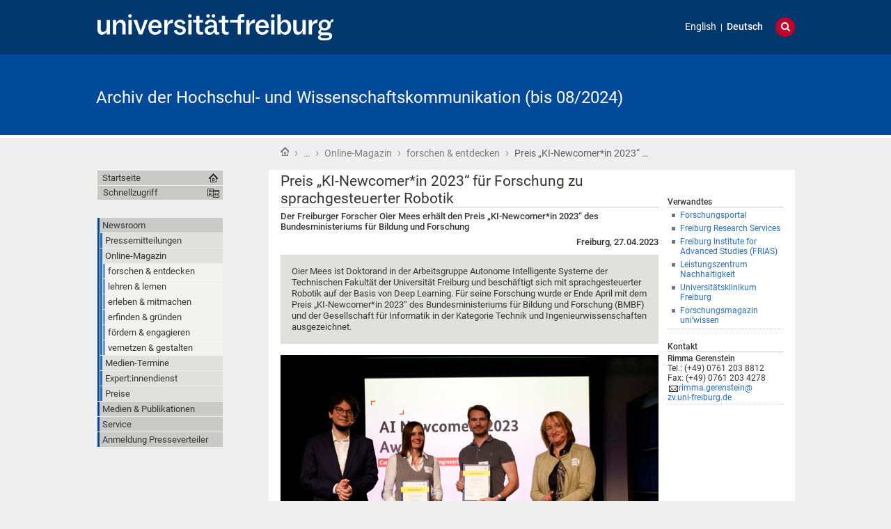

--- FILE ---
content_type: text/html;charset=utf-8
request_url: https://kommunikation.uni-freiburg.de/pm/online-magazin/forschen-und-entdecken/preis-ki-newcomer-in-2023-fuer-forschung-zu-sprachgesteuerter-robotik
body_size: 50317
content:
<!DOCTYPE html>
<html xmlns="http://www.w3.org/1999/xhtml" lang="de" xml:lang="de"><head><base href="https://kommunikation.uni-freiburg.de/pm/online-magazin/forschen-und-entdecken/preis-ki-newcomer-in-2023-fuer-forschung-zu-sprachgesteuerter-robotik" /><title>Preis „KI-Newcomer*in 2023“ für Forschung zu sprachgesteuerter Robotik  — Archiv der Hochschul- und Wissenschaftskommunikation (bis 08/2024)</title><meta content="IE=edge" http-equiv="X-UA-Compatible" /><meta http-equiv="Content-Type" content="text/html; charset=utf-8" /><meta content="Der Freiburger Forscher Oier Mees erhält den Preis „KI-Newcomer*in 2023“ des Bundesministeriums für Bildung und Forschung" name="description" /><meta name="generator" content="Plone - http://plone.org" /><meta content="width=device-width, initial-scale=1" name="viewport" /><link href="/++theme++unifreiburg.theme.base/images/apple-icon.png" rel="apple-touch-icon" /><link href="/++theme++unifreiburg.theme.base/images/apple-icon-76x76.png" rel="apple-touch-icon" sizes="76x76" /><link href="/++theme++unifreiburg.theme.base/images/apple-icon-120x120.png" rel="apple-touch-icon" sizes="120x120" /><link href="/++theme++unifreiburg.theme.base/images/apple-icon-152x152.png" rel="apple-touch-icon" sizes="152x152" /><link href="/++theme++unifreiburg.theme.base/images/apple-icon-180x180.png" rel="apple-touch-icon" sizes="180x180" /><link href="/++theme++unifreiburg.theme.base/images/android-icon-144x144.png" rel="icon" sizes="144x144" /><link href="/++theme++unifreiburg.theme.base/images/android-icon-192x192.png" rel="icon" sizes="192x192" /><meta content="#004a99" name="msapplication-TileColor" /><meta content="images/ms-tile-70x70.png" name="msapplication-square70x70logo" /><meta content="images/ms-tile-150x150.png" name="msapplication-square150x150logo" /><meta content="images/ms-tile-310x150.png" name="msapplication-wide310x150logo" /><meta content="images/ms-tile-310x310.png" name="msapplication-square310x310logo" /><meta content="#004a99" name="theme-color" /><link rel="stylesheet" type="text/css" media="screen" href="https://kommunikation.uni-freiburg.de/portal_css/unifreiburg.theme.base/reset-cachekey-beda4697d117c222e054c0b110025210.css" /><link rel="stylesheet" type="text/css" media="screen" href="https://kommunikation.uni-freiburg.de/portal_css/unifreiburg.theme.base/base-cachekey-6ae7df25f72adb697bc36e79752864e4.css" /><link rel="stylesheet" type="text/css" media="screen" href="https://kommunikation.uni-freiburg.de/portal_css/unifreiburg.theme.base/collective.js.jqueryui.custom.min-cachekey-a43be23edbf8d9b6b901cbf5e3785020.css" /><style type="text/css" media="screen">@import url(https://kommunikation.uni-freiburg.de/portal_css/unifreiburg.theme.base/resourceplone.app.jquerytools.dateinput-cachekey-309490f61ac608d9bf583abcc8778832.css);</style><link rel="stylesheet" type="text/css" media="all" href="https://kommunikation.uni-freiburg.de/portal_css/unifreiburg.theme.base/resourceContentWellPortlets.stylesContentWellPortlets-cachekey-4cad2736a4ddb79d1899838aac9569a8.css" /><style type="text/css" media="screen">@import url(https://kommunikation.uni-freiburg.de/portal_css/unifreiburg.theme.base/resourcecarousel-cachekey-09dcd0c649681749eab599a708e7c451.css);</style><style type="text/css" media="screen">@import url(https://kommunikation.uni-freiburg.de/portal_css/unifreiburg.theme.base/resourceplonetruegallery-portlet-cachekey-4d650c4a4af4b45d5bf77f768aec7d81.css);</style><style type="text/css" media="screen">@import url(https://kommunikation.uni-freiburg.de/portal_css/unifreiburg.theme.base/resourceplone.formwidget.contenttreecontenttree-cachekey-c1186adf79652e6294aada07a066f501.css);</style><link rel="stylesheet" type="text/css" href="https://kommunikation.uni-freiburg.de/portal_css/unifreiburg.theme.base/expertendb-cachekey-66dc99b5a68d29218151b610a2b5f39b.css" /><style type="text/css" media="all">@import url(https://kommunikation.uni-freiburg.de/portal_css/unifreiburg.theme.base/resourcesmart_link-cachekey-66073fd6edada1c0dc506e0339751827.css);</style><link rel="stylesheet" type="text/css" href="https://kommunikation.uni-freiburg.de/portal_css/unifreiburg.theme.base/resourceunifreiburg.jfeeddisplay.stylesheetsjFeedDisplay-cachekey-a1d9636e85b435650738009b2f9fb3e3.css" /><style type="text/css" media="screen">@import url(https://kommunikation.uni-freiburg.de/portal_css/unifreiburg.theme.base/resourcetx-tiles-viewlet-cachekey-889c29c7f0e7c081dc0aa0f457339f3e.css);</style><link rel="stylesheet" type="text/css" href="https://kommunikation.uni-freiburg.de/portal_css/unifreiburg.theme.base/resourcecollective.tablepage.resourcestablepage_edit-cachekey-893cc163e7a1bd17872ebee8e8a42da4.css" /><link rel="stylesheet" type="text/css" href="https://kommunikation.uni-freiburg.de/portal_css/unifreiburg.theme.base/themeunifreiburg.theme.basecssstyles-cachekey-e8fd3480c659d7b111c787819248fb0d.css" /><link rel="stylesheet" type="text/css" media="all" href="https://kommunikation.uni-freiburg.de/portal_css/unifreiburg.theme.base/ploneCustom-cachekey-d890b6a8163ae27faa88ebc10e606ebe.css" /><link rel="canonical" href="https://kommunikation.uni-freiburg.de/pm/online-magazin/forschen-und-entdecken/preis-ki-newcomer-in-2023-fuer-forschung-zu-sprachgesteuerter-robotik" /><link rel="shortcut icon" type="image/x-icon" href="https://kommunikation.uni-freiburg.de/favicon.ico" /><link rel="apple-touch-icon" href="https://kommunikation.uni-freiburg.de/touch_icon.png" /><link rel="search" href="https://kommunikation.uni-freiburg.de/@@search" title="Website durchsuchen" /><link rel="alternate" href="https://kommunikation.uni-freiburg.de/pm/online-magazin/forschen-und-entdecken/preis-ki-newcomer-in-2023-fuer-forschung-zu-sprachgesteuerter-robotik" hreflang="de" /><link rel="alternate" href="https://kommunikation.uni-freiburg.de/pm-en/online-magazine/research-and-discover/award-ki-newcomer-2023-for-research-on-voice-controlled-robotics" hreflang="en" /><script type="text/javascript" src="https://kommunikation.uni-freiburg.de/portal_javascripts/unifreiburg.theme.base/resourceplone.app.jquery-cachekey-17522c299c5ddc2c5735912d761fca93.js"></script><script type="text/javascript" src="https://kommunikation.uni-freiburg.de/portal_javascripts/unifreiburg.theme.base/collective.js.jqueryui.custom.min-cachekey-4ecbc47325ffcfad393d224a4913e69d.js"></script><script type="text/javascript" src="https://kommunikation.uni-freiburg.de/portal_javascripts/unifreiburg.theme.base/resourceplonetruegallery-portlet-cachekey-e627d7d8e8837f992d6eadae1002b876.js"></script><script type="text/javascript" src="https://kommunikation.uni-freiburg.de/portal_javascripts/unifreiburg.theme.base/resourceunifreiburg.jfeeddisplay.javascriptsjFeedDisplay-cachekey-60fec07d0da83d4263e634de302976bd.js"></script><script type="text/javascript" src="https://kommunikation.uni-freiburg.de/portal_javascripts/unifreiburg.theme.base/resourcecollective.tablepage.resourcestablepage-cachekey-4566741ad3fe5eabfaaf8a8cafc4670f.js"></script><script type="text/javascript">
        jQuery(function($){
            if (typeof($.datepicker) != "undefined"){
              $.datepicker.setDefaults(
                jQuery.extend($.datepicker.regional['de'],
                {dateFormat: 'dd.mm.yy'}));
            }
        });
        </script> <meta name="google-site-verification" content="n5hJX4k3WCAuwUb0x1Z-BXIcdR_vduIqrNuIhN3k5E8" />
<meta name="google-site-verification" content="haTdlFw2kAUbNRKIpDvizTjFeLrlYjLUM6O7PRQJUzc" />

<style type="text/css">
.newsImageContainer a {  pointer-events: none;
  cursor: default;
  text-decoration: none;
  color: black;}

/***** diverse Anpassungen *****/

#no .documentFirstHeading {
visibility: hidden !important;
}


p.tileFooter {
display: none;
}

@-moz-document url-prefix() { 
  .columnnews-98422245348 {margin-top: 52px;}
}
@-moz-document url-prefix() { 
  .portlet-static-bildportlet-unileben {margin-top: 52px;}
}

#collage .documentFirstHeading {
visibility: collapse;
margin-top: -10px
}

@media screen 
and (max-width : 1002px) {
.newsroomuebersichttext {
	display: none;}
.newsroomuebersicht h3 {
	font-size: 100%}
.columnnews-98422245348 .column .topnews {
	font-size: 75%}
.columnnews-627106235488 .column .topnews {
	font-size: 75%}
}

@media screen 
and (max-width : 400px) {
.columnnews-98422245348 .column .topnews {
	width: 250px; height: 350px;}
.columnnews-627106235488 .column .topnews {
	width: 250px; height: 350px;}
}


.columnnews-98422245348 .column .topnews {
margin-right: 5px !important;
}
.columnnews-98422245348 .topnews .date {
margin-left: 3px;
}


/***** für 4-spaltiges Layout *****/
.columns .column4 {
    border: 0 none;
    float: left;
    margin: 0;
    padding: 1%;
    width: 23%;
}


@media screen and (max-device-width: 755px) {
.columns .column4 { padding: 1% 0 2% 0; margin: 0 1% 1% 1%; width: 98%; border-bottom: 1px #747678 solid; }
}
/***** Links "Teilen auf..." durch Grafiken ersetzen *****/
span.teilenfacebook a { 
display: block; 
width: 0;
height: 39px;
background-image: url("./resolveuid/cce1fd61a4c04ee9aa4df04042d56ee7") !important; 
padding-left: 130px; 
overflow: hidden; 
margin-bottom: -8px;
}
.teilenfacebook span.link-external {
	padding: 0px !important;
}
span.teilentwitter a { 
display: block; 
width: 0;
height: 39px;
background-image: url("./resolveuid/6de431903887456390b48ad4fda19464") !important; 
padding-left: 130px; 
overflow: hidden; 
margin-bottom: -8px;
}
.teilentwitter span.link-external {
	padding: 0px !important;
}


/***** In Collagen den Titel der Ursprungsseite verbergen, aber Portaltitel anzeigen *****/
#title-site {
 display: inline !important;
}
#title-uni {
 display: inline !important;
}
*[id^='title-']{
    display: none;
}
/***** jfeeddisplay *****/
/* Uni in den Medien */
.jfeeddisplay-560985864639 .itemTitle {
  font-weight: normal !important;
}
.jfeeddisplay-560985864639 {
   margin-top: -20px;
}
/***** Newsroom *****/
.newsroomuebersichttext {
        padding: 10px;
        background: #dddddd;
        margin-top:-2px;
}
.newsroomuebersichttext a {
        text-decoration: none !important;
        color: #363534 !important
}
.newsroomuebersicht h3 {
        padding: 5px;
        background: none repeat scroll 0 0 #2a6ebb;
        color: #fff;
        margin: -3px 0px 3px 0px;
}
.newsroomuebersicht h3 a {
        color: #fff !important;
}
.newsroomuebersicht-b h3 {
        padding: 5px;
        background: none repeat scroll 0 0 #a7c1e3;
        color: #fff;
        margin: -3px 0px 3px 0px;
}
.newsroomuebersicht-b h3 a {
        color: #fff !important;
}
.newsroomuebersicht-b img {
    filter: grayscale(65%);
    -webkit-filter: grayscale(65%); 
    margin-top: 5px;
}
.newsroomuebersicht-b img:hover {
    filter: none;
    -webkit-filter: none;
}
/***** Graue Auszeichnungsrechtecke*****/
.contactblock-persona {
  overflow: hidden;
  background: #e0e1dd;
  padding: 1rem;
  max-width: 45rem;
  margin: 0 0 1rem 0;
}
.contactblock-persona img {
  width: 240px;
  height: 160px;
  float: left;
  margin: 0 1rem 0 0;
}
.contactblock-persona .img2 {
  width: 160px;
  height: auto;
  float: left;
  margin: 0 1rem 0 0;
}
.contactblock-persona h2 {
  font-weight: 500;
  margin: 0 0 0.5rem 0;
}
.contactblock-persona > div {
  padding-left: calc(100px + 1rem);
  display: table-header-group;
}
.contactblock {
  overflow: hidden;
  background: #e0e1dd;
  padding: 1rem;
  max-width: 45rem;
  margin: 0 0 1rem 0;
}
.contactblock img {
  width: 110px;
  height: 160px;
  float: left;
  margin: 0 1rem 0 0;
}
.contactblock .img2 {
  width: 160px;
  height: auto;
  float: left;
  margin: 0 1rem 0 0;
}
.contactblock h2 {
  font-weight: 500;
  margin: 0 0 0.5rem 0;
}
.contactblock > div {
  padding-left: calc(100px + 1rem);
}
.greyrectangleborder {
  overflow: hidden;
  border: 2px solid #d5d6d2;
  padding: 1rem;
  max-width: 45rem;
  margin: 0 0 1rem 0;
}
.greyrectangleborder h2 {
  font-weight: 500;
  margin: 0 0 0.5rem 0;
}
.greyrectangleborder > div {
  padding-left: calc(100px + 1rem);
}

.greyrectangle {
  overflow: hidden;
  background: #e0e1dd;
  padding: 1rem;
  max-width: 45rem;
  margin: 0 0 1rem 0;
}
.greyrectangle h2 {
  font-weight: 500;
  margin: 0 0 0.5rem 0;
}
.greyrectangle > div {
  padding-left: calc(100px + 1rem);
}
/***** Nach dem (x-ten) Menüeintrag einen Abstand nach unten generieren *****/
.navTreeLevel0 > li:nth-child(4) {
margin-bottom: 20px !important;
}
.navTreeLevel0 > li:nth-child(7) {
margin-bottom: 20px !important;
}
.navTreeLevel0 > li:nth-child(9) {
margin-bottom: 60px !important;
}
/***** Footer-Anpassungen *****/

.footer-uni { 
    font-size: 0.8em !important;
}
.footer-list ul {
	list-style-image: url("[data-uri]") !important;
    list-style-type: square !important;
    margin: 0 !important !important;
    overflow: hidden !important;
    padding: 0 0 0 1.5em !important;
}

.footer-list li {
    display: list-item !important;
}

.footer-heading {
   color: #363534 !important;
   text-decoration: none !important;
}


/***** Login ausblenden*****/
#personaltools-login {
	display: none;
}

ul#portal-siteactions:nth-of-type(2) {display: none;}

/***** Carousel PMs *****/
#carousel-3347791878 {
margin-top: 23px
}
#carousel-3347791878 .carousel-text {
height: 30px;
}
#carousel-3347791878 {
margin-bottom: -8px;
}

/***** Carousel PMs en*****/
#carousel-1666542963 {
margin-top: 23px
}
#carousel-1666542963 .carousel-text {
height: 30px;
}
#carousel-1666542963 {
margin-bottom: -8px;
}

/***** Verschiedene *****/
.socmed {
   padding: 2px;
}
.photoAlbumEntryTitle {
   margin-top: 5px
}

.aspect-ratio {
    position: relative;
    width: 100%;
    max-width: 100vw;
    height: 0;
    padding-bottom: 56.25%;
    overflow: auto;
    -webkit-overflow-scrolling: touch;
}

.flex {
   display: flex;
}

</style>
<!-- News-Items im Online-Magazin sollen nur in der Übersicht ein Vorschaubild haben, nicht aber auf Ihrer Ansichtsseite -->
<script type="text/javascript">

 $(document).ready(function () {
   if(window.location.href.indexOf("/pm/online-magazin/") > -1) {
   $("<style type='text/css'> .newsImageContainer {display:none !important;}</style>").appendTo("head");
  }
});
 $(document).ready(function () {
   if(window.location.href.indexOf("/pm-en/online-magazine/") > -1) {
   $("<style type='text/css'> .newsImageContainer {display:none !important;} </style>").appendTo("head");
  }
});
 $(document).ready(function () {
   if(window.location.href.indexOf("/pm/")) {
   $("<style type='text/css'> .tileImage {display:none !important;}</style>").appendTo("head");
  }
});




</script>
</head><body class="template-newsitem_view portaltype-news-item site-pr section-pm subsection-online-magazin subsection-online-magazin-forschen-und-entdecken subsection-online-magazin-forschen-und-entdecken-preis-ki-newcomer-in-2023-fuer-forschung-zu-sprachgesteuerter-robotik userrole-anonymous col-one col-content col-two heading-present  navLevel2" dir="ltr"><div id="header">
      <header><div id="main-header">
          <div id="meta-header-container">
            <div id="meta-header-container-inner">
              <a href="http://www.uni-freiburg.de/" target="_blank">
                <img alt="Albert-Ludwigs-Universität Freiburg" height="55" id="uni-logo" src="/++theme++unifreiburg.theme.base/images/ufr-logo-white.svg" width="339" /></a>
              <div id="meta-tools">
                <div id="language-selector">
                  <ul id="portal-languageselector"><li class="language-en">
        <a href="https://kommunikation.uni-freiburg.de/pm-en/online-magazine/research-and-discover/award-ki-newcomer-2023-for-research-on-voice-controlled-robotics?set_language=en" title="English">English</a>
    </li>
    
    
    <li class="currentLanguage language-de">
        <a href="https://kommunikation.uni-freiburg.de/pm/online-magazin/forschen-und-entdecken/preis-ki-newcomer-in-2023-fuer-forschung-zu-sprachgesteuerter-robotik?set_language=de" title="Deutsch">Deutsch</a>
    </li>
    
</ul></div>
                <div id="language-tool">
                  <i class="fa fa-globe"></i>
                  <i class="fa fa-times"></i>
                </div>
                <div id="search-tool">
                  <i class="fa fa-search"></i>
                  <i class="fa fa-times"></i>
                </div>
              </div>
            </div>
          </div>
          <div id="mobile-nav">
            <div class="width-main" id="mobile-nav-inner">
              <label for="display-mobile-nav" id="mobile-nav-button">
                <i class="fa fa-bars"></i>
                <span aria-hidden="">Menü</span>
              </label>
            </div>
          </div>
          <div id="header-container-inner">
            <div id="title-site">
              <a accesskey="1" href="https://kommunikation.uni-freiburg.de">Archiv der Hochschul- und Wissenschaftskommunikation (bis 08/2024)</a>
            </div>
            <div id="logo">
              <a accesskey="1" href="https://kommunikation.uni-freiburg.de" title="Archiv der Hochschul- und Wissenschaftskommunikation (bis 08/2024)">
                <img alt="Logo" src="https://kommunikation.uni-freiburg.de/logo.png" title="" /></a>
            </div>
          </div>
        </div>
      </header></div><div class="row width-page" id="page" style="clear: both">
      <div class="cell width-base position-base">
        <div class="row">
          <div class="cell width-main position-main" id="main-cell">
            <div class="row" id="portal-columns">
              <div class="cell width-full-100 position-0-100">
                <div id="language-section"></div>
                <div class="row" id="search-section">
                  <section class="cell width-full-100 position-0-100"><div id="search-inner">
                      <div id="portal-searchbox">

    <form id="searchGadget_form" action="https://kommunikation.uni-freiburg.de/@@search">

        <div class="LSBox">
        <label class="hiddenStructure" for="searchGadget">Website durchsuchen</label>

        <input name="SearchableText" type="text" size="18" title="Website durchsuchen" placeholder="Website durchsuchen" accesskey="4" class="searchField" id="searchGadget" /><input class="searchButton" type="submit" value="Suche" /><div class="searchSection">
            <input id="searchbox_currentfolder_only" class="noborder" type="checkbox" name="path" value="/zodb02/pr/pm/online-magazin/forschen-und-entdecken" /><label for="searchbox_currentfolder_only" style="cursor: pointer">nur im aktuellen Bereich</label>
        </div>

        <div class="LSResult" id="LSResult"><div class="LSShadow" id="LSShadow"></div></div>
        </div>
    </form>

    <div id="portal-advanced-search" class="hiddenStructure">
        <a href="https://kommunikation.uni-freiburg.de/@@search" accesskey="5">Erweiterte Suche…</a>
    </div>

</div>
                    </div>
                  </section></div>
                
                <div class="row" id="crumbs-section">
                  <section class="cell width-full-100 position-0-100"><div id="crumbs-inner">
                      <div class="documentActions">
        

            <p class="hiddenStructure">Artikelaktionen</p>

            <ul><li id="document-action-print">
                      <a href="javascript:this.print();" title="">Drucken</a>
                  </li>
            </ul></div>
                      <div id="portal-breadcrumbs">

    <span id="breadcrumbs-you-are-here">Sie sind hier:</span>

    <span id="breadcrumbs-home">
        <a href="https://kommunikation.uni-freiburg.de">Startseite</a>
        <span class="breadcrumbSeparator">
             ›
            
        </span>
    </span>

    <span id="breadcrumbs-1" dir="ltr">
        
            
	    <a href="https://kommunikation.uni-freiburg.de/pm" title="Newsroom">
	        …
	    </a>
            <span class="breadcrumbSeparator">
                 ›
                
            </span>
            
         
    </span>
    <span id="breadcrumbs-2" dir="ltr">
        
            <a href="https://kommunikation.uni-freiburg.de/pm/online-magazin" title="Online-Magazin">Online-Magazin</a>
	    
            <span class="breadcrumbSeparator">
                 ›
                
            </span>
            
         
    </span>
    <span id="breadcrumbs-3" dir="ltr">
        
            <a href="https://kommunikation.uni-freiburg.de/pm/online-magazin/forschen-und-entdecken" title="forschen &amp; entdecken">forschen &amp; entdecken</a>
	    
            <span class="breadcrumbSeparator">
                 ›
                
            </span>
            
         
    </span>
    <span id="breadcrumbs-4" dir="ltr">
        
            
	    
            
            <span id="breadcrumbs-current" title="Preis „KI-Newcomer*in 2023“ für Forschung zu sprachgesteuerter Robotik ">Preis „KI-Newcomer*in 2023“ …</span>
         
    </span>

</div>
                    </div>
                  </section></div>
                <div class="row" id="portal-top-section">
                  <section class="cell width-portal-top position-portal-top"><div id="portal-top-section-inner">
            


<div class="contentwellportlets row" id="portlets-in-header">
  
  
</div>





</div>
                  </section></div>
                <div class="row" id="content-section">
                  <section class="cell width-content position-content"><article><div id="portal-column-content">

            <div id="viewlet-above-content">


<div class="contentwellportlets row" id="portlets-above">
  
  
</div>


</div>

            
                <div class="">

                    

                    

    <dl class="portalMessage info" id="kssPortalMessage" style="display:none"><dt>Info</dt>
        <dd></dd>
    </dl><div id="content">

                            

                            

                             <div id="viewlet-above-content-title">




</div>
                             
                                 
                                 
            
                <h1 class="documentFirstHeading"><span>
                    Preis „KI-Newcomer*in 2023“ für Forschung zu sprachgesteuerter Robotik 
                </span></h1>
            
            
        
                             
                             <div id="viewlet-below-content-title">



<style>
.box-light-yellow-w-border {
	position: relative;
	padding: 1em 1.5em;
	margin: 1em auto;
	color: #000000;
	background: #f8e498;
	border-style: solid;
	border-color: #efbd47;
	border-width: 1px;	
}
</style><div class="contentwellportlets row" id="portlets-below-title">
  
  
</div>








</div>

                             
                                 
                                 
            
                <div id="parent-fieldname-description" class="documentDescription">
                   Der Freiburger Forscher Oier Mees erhält den Preis „KI-Newcomer*in 2023“ des Bundesministeriums für Bildung und Forschung
                </div>
            
            
        
                             

                             <div id="viewlet-above-content-body">







</div>
                             <div id="content-core">
                                 
    

		<p align="right">
			<b>Freiburg, 27.04.2023</b>
		</p>

        

        

        <div id="parent-fieldname-text" class="plain">
            <p class="greyrectangle">Oier Mees ist Doktorand in der Arbeitsgruppe Autonome Intelligente Systeme der Technischen Fakultät der Universität Freiburg und beschäftigt sich mit sprachgesteuerter Robotik auf der Basis von Deep Learning. Für seine Forschung wurde er Ende April mit dem Preis „KI-Newcomer*in 2023“ des Bundesministeriums für Bildung und Forschung (BMBF) und der Gesellschaft für Informatik in der Kategorie Technik und Ingenieurwissenschaften ausgezeichnet.</p>
<p style="text-align: center; "><span class="discreet"><img src="https://kommunikation.uni-freiburg.de/pm/online-magazin/forschen-und-entdecken/FotoBMBFChristinaCzybik_web.jpg" alt="" class="image-inline" title="" />Beim internationalen KI-Camp 2023 in Berlin wurde der Preis vergeben. Neben Oier Mees der Universität Freiburg gewann in der Disziplin Technik- und Ingenieurwissenschaften auch Noémie Jaquier vom Karlsruher Institut für Technologie. Foto: BMBF / Christina Czybik</span></p>
<p>Unter anderem beschäftigt sich Mees mit der Frage: Wie können lernende Robotersysteme autonom Alltagswissen erwerben, indem sie Sprachanweisungen folgen. Mees versucht, Maschinen in die Lage zu versetzen, auf intelligente Weise sowohl mit der physischen Welt als auch mit Menschen zu interagieren und sich mit der Zeit zu verbessern. Er erklärt im folgenden Video, wie das ganz praktisch funktioniert und erläutert Hintergründe zu sprachgesteuerter Robotik und Deep Learning.</p>
<p>„Das Endziel unserer Forschung – ich glaube, von den meisten Robotikforschern – ist die Generalisierung.  Das ist das größte Hindernis, warum die allermeisten Roboter heutzutage immer noch in Laboren herumstehen und nicht im Haushalt“, fasst Mees die grundlegenden Ziele seiner Forschung zusammen.</p>
<p class="videoiframe">b345ae1dadc76538ee0e43452545f795</p>
        </div>
    

                             </div>
                             <div id="viewlet-below-content-body">



    <div class="visualClear"><!-- --></div>

    







</div>

                            
                        </div>
                    

                    
                </div>
            

            <div id="viewlet-below-content">






<div class="contentwellportlets row" id="portlets-below">
  
  
</div>




</div>
        </div>
                    </article></section><div id="sidebar-section">
                    <section class="cell width-sidebar position-sidebar"><div id="portal-column-two">
            
                
<div class="portletWrapper" data-portlethash="706c6f6e652e7269676874636f6c756d6e0a636f6e746578740a2f7a6f646230322f70722f706d2f6f6e6c696e652d6d6167617a696e2f666f72736368656e2d756e642d656e746465636b656e0a76657277616e64746573" id="portletwrapper-706c6f6e652e7269676874636f6c756d6e0a636f6e746578740a2f7a6f646230322f70722f706d2f6f6e6c696e652d6d6167617a696e2f666f72736368656e2d756e642d656e746465636b656e0a76657277616e64746573">
<dl class="portlet portletStaticText portlet-static-verwandtes"><dt class="portletHeader">
        <span class="portletTopLeft"></span>
        <span>
           Verwandtes
        </span>
        <span class="portletTopRight"></span>
    </dt>

    <dd class="portletItem odd">
        <ul><li><a class="external-link" href="http://www.uni-freiburg.de/forschung" target="_self" title="">Forschungsportal</a></li>
<li><a class="external-link" href="http://www.frs.uni-freiburg.de" target="_self" title="">Freiburg Research Services</a></li>
<li><a class="external-link" href="http://www.frias.uni-freiburg.de" target="_self" title="">Freiburg Institute for Advanced Studies (FRIAS)</a></li>
<li><a class="external-link" href="http://www.leistungszentrum-nachhaltigkeit.de" target="_self" title="">Leistungszentrum Nachhaltigkeit</a></li>
<li><a class="external-link" href="https://www.uniklinik-freiburg.de" target="_self" title="">Universitätsklinikum Freiburg</a></li>
<li><a title="" href="https://kommunikation.uni-freiburg.de/publikationen/uniwissen" class="internal-link" target="_self">Forschungsmagazin uni’wissen</a></li>
</ul><span class="portletBottomLeft"></span>
            <span class="portletBottomRight"></span>
        
    </dd>
    
    

</dl></div>

<div class="portletWrapper" data-portlethash="706c6f6e652e7269676874636f6c756d6e0a636f6e746578740a2f7a6f646230322f70722f706d2f6f6e6c696e652d6d6167617a696e2f666f72736368656e2d756e642d656e746465636b656e0a6b6f6e74616b74" id="portletwrapper-706c6f6e652e7269676874636f6c756d6e0a636f6e746578740a2f7a6f646230322f70722f706d2f6f6e6c696e652d6d6167617a696e2f666f72736368656e2d756e642d656e746465636b656e0a6b6f6e74616b74">
<dl class="portlet portletStaticText portlet-static-kontakt"><dt class="portletHeader">
        <span class="portletTopLeft"></span>
        <span>
           Kontakt
        </span>
        <span class="portletTopRight"></span>
    </dt>

    <dd class="portletItem odd">
        <p><strong>Rimma Gerenstein<br /></strong></p>
<p>Tel.: (+49) 0761 203 8812<br />Fax: (+49) 0761 203 4278<br /><a href="mailto:rimma.gerenstein@pr.uni-freiburg.de">rimma.gerenstein@<br />zv.uni-freiburg.de</a></p>
        
            <span class="portletBottomLeft"></span>
            <span class="portletBottomRight"></span>
        
    </dd>
    
    

</dl></div>




            
        </div>
                      <div class="show-on-tablet-l" id="portal-column-one-clone">
            
                





            
        </div>
                    </section></div>
                </div>
              </div>
              <div class="cell width-navigation position-0" id="nav-section">
                <nav><input id="display-mobile-nav" type="checkbox" /><div id="nav-actions">
                    <div class="portletNavigationTree" id="home">
                      <ul class="navTree navTreeLevel0"><li class="navTreeItem">
                          <a href="https://kommunikation.uni-freiburg.de">Startseite</a>
                        </li>
                      </ul></div>
                    <div class="flyoutNav quick-access"><!-- start flyoutNav -->
                      <ul class="navTreeLevel0"><li>
                        <a tabindex="-1" class="navTitle" href="#" onclick="return false;">
    Schnellzugriff
  </a>
                        <ul class="navTreeLevel1"><li class="navTreeItem visualNoMarker">
<div>

  <a href="https://kommunikation.uni-freiburg.de/pm" class="state-published contenttype-folder" title="">
    
    <span>Newsroom</span>
  </a>

</div>
<ul class="navTree navTreeLevel2"><li class="navTreeItem visualNoMarker">
<div>

  <a href="https://kommunikation.uni-freiburg.de/pm/pressemitteilungen" class="state-published contenttype-folder" title="">
    
    <span>Pressemitteilungen</span>
  </a>

</div>
</li>
<li class="navTreeItem visualNoMarker">
<div>

  <a href="https://kommunikation.uni-freiburg.de/pm/online-magazin" class="state-published contenttype-folder" title="">
    
    <span>Online-Magazin</span>
  </a>

</div>
<ul class="navTree navTreeLevel3"><li class="navTreeItem visualNoMarker">
<div>

  <a href="https://kommunikation.uni-freiburg.de/pm/online-magazin/forschen-und-entdecken" class="state-published contenttype-folder" title="">
    
    <span>forschen &amp; entdecken</span>
  </a>

</div>
</li>
<li class="navTreeItem visualNoMarker">
<div>

  <a href="https://kommunikation.uni-freiburg.de/pm/online-magazin/lehren-und-lernen" class="state-published contenttype-folder" title="">
    
    <span>lehren &amp; lernen</span>
  </a>

</div>
</li>
<li class="navTreeItem visualNoMarker">
<div>

  <a href="https://kommunikation.uni-freiburg.de/pm/online-magazin/erleben-und-mitmachen" class="state-published contenttype-folder" title="">
    
    <span>erleben &amp; mitmachen</span>
  </a>

</div>
</li>
<li class="navTreeItem visualNoMarker">
<div>

  <a href="https://kommunikation.uni-freiburg.de/pm/online-magazin/erfinden-und-gruenden" class="state-published contenttype-folder" title="">
    
    <span>erfinden &amp; gründen</span>
  </a>

</div>
</li>
<li class="navTreeItem visualNoMarker">
<div>

  <a href="https://kommunikation.uni-freiburg.de/pm/online-magazin/foerdern-und-engagieren" class="state-published contenttype-folder" title="">
    
    <span>fördern &amp; engagieren</span>
  </a>

</div>
</li>
<li class="navTreeItem visualNoMarker">
<div>

  <a href="https://kommunikation.uni-freiburg.de/pm/online-magazin/vernetzen-und-gestalten" class="state-published contenttype-folder" title="">
    
    <span>vernetzen &amp; gestalten</span>
  </a>

</div>
</li>

</ul></li>
<li class="navTreeItem visualNoMarker">
<div>

  <a href="https://kommunikation.uni-freiburg.de/pm/veranstaltungen" class="state-published contenttype-folder" title="">
    
    <span>Medien-Termine</span>
  </a>

</div>
<ul class="navTree navTreeLevel3"><li class="navTreeItem visualNoMarker">
<div>

  <a href="https://kommunikation.uni-freiburg.de/pm/veranstaltungen/archiv-veranstaltungen" class="state-published contenttype-folder" title="">
    
    <span>Medien-Termine Archiv</span>
  </a>

</div>
</li>

</ul></li>
<li class="navTreeItem visualNoMarker">
<div>

  <a href="https://kommunikation.uni-freiburg.de/pm/expertendienst" class="state-published contenttype-folder" title="">
    
    <span>Expert:innendienst</span>
  </a>

</div>
</li>
<li class="navTreeItem visualNoMarker">
<div>

  <a href="https://kommunikation.uni-freiburg.de/pm/personalia/ausgezeichnet/ausgezeichnet" class="state-published contenttype-link" title="">
    
    <span>Preise</span>
  </a>

</div>
</li>

</ul></li>
<li class="navTreeItem visualNoMarker">
<div>

  <a href="https://kommunikation.uni-freiburg.de/publikationen" class="state-published contenttype-folder" title="">
    
    <span>Medien &amp; Publikationen</span>
  </a>

</div>
<ul class="navTree navTreeLevel2"><li class="navTreeItem visualNoMarker">
<div>

  <a href="https://kommunikation.uni-freiburg.de/publikationen/unileben" class="state-published contenttype-folder" title="">
    
    <span>uni'leben</span>
  </a>

</div>
<ul class="navTree navTreeLevel3"><li class="navTreeItem visualNoMarker">
<div>

  <a href="https://kommunikation.uni-freiburg.de/publikationen/unileben/unileben-archiv" class="state-published contenttype-folder" title="Ob Entwicklungen aus der Hochschulpolitik, neue Forschungsergebnisse, Wissenswertes zu Studium und Lehre, serviceorientierte Beiträge, beeindruckende Persönlichkeiten oder unterhaltsame Perspektiven auf den Mikrokosmos Universität: Fünfmal im Jahr informiert die Universitätszeitung uni’leben mit Reportagen, Berichten und Interviews über aktuelle Themen der Universität Freiburg.">
    
    <span>uni'leben Archiv</span>
  </a>

</div>
</li>

</ul></li>
<li class="navTreeItem visualNoMarker">
<div>

  <a href="https://kommunikation.uni-freiburg.de/publikationen/uniwissen" class="state-published contenttype-folder" title="">
    
    <span>uni'wissen</span>
  </a>

</div>
<ul class="navTree navTreeLevel3"><li class="navTreeItem visualNoMarker">
<div>

  <a href="https://kommunikation.uni-freiburg.de/publikationen/uniwissen/uniwissen-archiv" class="state-published contenttype-folder" title="">
    
    <span>uni'wissen Archiv</span>
  </a>

</div>
</li>

</ul></li>
<li class="navTreeItem visualNoMarker">
<div>

  <a href="https://kommunikation.uni-freiburg.de/publikationen/unialumni" class="state-published contenttype-folder" title="">
    
    <span>uni'alumni</span>
  </a>

</div>
</li>

</ul></li>
<li class="navTreeItem visualNoMarker">
<div>

  <a href="https://kommunikation.uni-freiburg.de/service" class="state-published contenttype-folder" title="">
    
    <span>Service</span>
  </a>

</div>
<ul class="navTree navTreeLevel2"><li class="navTreeItem visualNoMarker">
<div>

  <a href="https://kommunikation.uni-freiburg.de/service/erstsemester-familiennachmittag" class="state-published contenttype-folder" title="Jedes Jahr im Oktober findet der Erstsemestertag statt, bei dem Sie sich studentische Initiativen, die zentralen Beratungsstellen der Universität und Partner der Universität, zum Beispiel das Studentenwerk, an Infoständen vorstellen.">
    
    <span>Erstsemestertag</span>
  </a>

</div>
</li>

</ul></li>
<li class="navTreeItem visualNoMarker">
<div>

  <a href="https://kommunikation.uni-freiburg.de/presseverteiler" class="state-published contenttype-formfolder" title="">
    
    <span>Anmeldung Presseverteiler</span>
  </a>

</div>
</li>

        </ul><!--[if lte IE 6]></td></tr></table></a></div><![endif]--></li>
                        </ul><!-- end navigation 1st --></div>
                    
                    <dl class="portlet portletNavigationTree"><dt class="portletHeader hiddenStructure">
        <span class="portletTopLeft"></span>
        <a href="https://kommunikation.uni-freiburg.de/sitemap" class="tile">Navigation</a>
        <span class="portletTopRight"></span>
    </dt>

    <dd class="portletItem lastItem">
        <ul class="navTree navTreeLevel0"><li class="navTreeItem visualNoMarker navTreeItemInPath navTreeFolderish section-pm">

    


        <a href="https://kommunikation.uni-freiburg.de/pm" class="state-published navTreeItemInPath navTreeFolderish contenttype-folder" title="">
            
            <span>Newsroom</span>
        </a>

        
            <ul class="navTree navTreeLevel1"><li class="navTreeItem visualNoMarker navTreeFolderish section-pressemitteilungen">

    


        <a href="https://kommunikation.uni-freiburg.de/pm/pressemitteilungen" class="state-published navTreeFolderish contenttype-folder" title="">
            
            <span>Pressemitteilungen</span>
        </a>

        

    
</li>


<li class="navTreeItem visualNoMarker navTreeItemInPath navTreeFolderish section-online-magazin">

    


        <a href="https://kommunikation.uni-freiburg.de/pm/online-magazin" class="state-published navTreeItemInPath navTreeFolderish contenttype-folder" title="">
            
            <span>Online-Magazin</span>
        </a>

        
            <ul class="navTree navTreeLevel2"><li class="navTreeItem visualNoMarker navTreeItemInPath navTreeFolderish section-forschen-und-entdecken">

    


        <a href="https://kommunikation.uni-freiburg.de/pm/online-magazin/forschen-und-entdecken" class="state-published navTreeItemInPath navTreeFolderish contenttype-folder" title="">
            
            <span>forschen &amp; entdecken</span>
        </a>

        

    
</li>


<li class="navTreeItem visualNoMarker navTreeFolderish section-lehren-und-lernen">

    


        <a href="https://kommunikation.uni-freiburg.de/pm/online-magazin/lehren-und-lernen" class="state-published navTreeFolderish contenttype-folder" title="">
            
            <span>lehren &amp; lernen</span>
        </a>

        

    
</li>


<li class="navTreeItem visualNoMarker navTreeFolderish section-erleben-und-mitmachen">

    


        <a href="https://kommunikation.uni-freiburg.de/pm/online-magazin/erleben-und-mitmachen" class="state-published navTreeFolderish contenttype-folder" title="">
            
            <span>erleben &amp; mitmachen</span>
        </a>

        

    
</li>


<li class="navTreeItem visualNoMarker navTreeFolderish section-erfinden-und-gruenden">

    


        <a href="https://kommunikation.uni-freiburg.de/pm/online-magazin/erfinden-und-gruenden" class="state-published navTreeFolderish contenttype-folder" title="">
            
            <span>erfinden &amp; gründen</span>
        </a>

        

    
</li>


<li class="navTreeItem visualNoMarker navTreeFolderish section-foerdern-und-engagieren">

    


        <a href="https://kommunikation.uni-freiburg.de/pm/online-magazin/foerdern-und-engagieren" class="state-published navTreeFolderish contenttype-folder" title="">
            
            <span>fördern &amp; engagieren</span>
        </a>

        

    
</li>


<li class="navTreeItem visualNoMarker navTreeFolderish section-vernetzen-und-gestalten">

    


        <a href="https://kommunikation.uni-freiburg.de/pm/online-magazin/vernetzen-und-gestalten" class="state-published navTreeFolderish contenttype-folder" title="">
            
            <span>vernetzen &amp; gestalten</span>
        </a>

        

    
</li>




            </ul></li>


<li class="navTreeItem visualNoMarker navTreeFolderish section-veranstaltungen">

    


        <a href="https://kommunikation.uni-freiburg.de/pm/veranstaltungen" class="state-published navTreeFolderish contenttype-folder" title="">
            
            <span>Medien-Termine</span>
        </a>

        

    
</li>


<li class="navTreeItem visualNoMarker navTreeFolderish section-expertendienst">

    


        <a href="https://kommunikation.uni-freiburg.de/pm/expertendienst" class="state-published navTreeFolderish contenttype-folder" title="">
            
            <span>Expert:innendienst</span>
        </a>

        

    
</li>


<li class="navTreeItem visualNoMarker section-ausgezeichnet">

    


        <a href="https://kommunikation.uni-freiburg.de/pm/personalia/ausgezeichnet/ausgezeichnet" class="state-published contenttype-link" title="">
            
            <span>Preise</span>
        </a>

        

    
</li>




            </ul></li>


<li class="navTreeItem visualNoMarker navTreeFolderish section-publikationen">

    


        <a href="https://kommunikation.uni-freiburg.de/publikationen" class="state-published navTreeFolderish contenttype-folder" title="">
            
            <span>Medien &amp; Publikationen</span>
        </a>

        

    
</li>


<li class="navTreeItem visualNoMarker navTreeFolderish section-service">

    


        <a href="https://kommunikation.uni-freiburg.de/service" class="state-published navTreeFolderish contenttype-folder" title="">
            
            <span>Service</span>
        </a>

        

    
</li>


<li class="navTreeItem visualNoMarker navTreeFolderish section-presseverteiler">

    


        <a href="https://kommunikation.uni-freiburg.de/presseverteiler" class="state-published navTreeFolderish contenttype-formfolder" title="">
            
            <span>Anmeldung Presseverteiler</span>
        </a>

        

    
</li>




        </ul><span class="portletBottomLeft"></span>
        <span class="portletBottomRight"></span>
    </dd>
</dl></div>
                </nav><div class="hide-on-tablet-l" id="portal-column-one">
            
                





            
        </div>
              </div>
            </div>
          </div>
        </div>
        <div class="row" id="portal-footer-wrapper">
          <div id="main-footer">
            <footer class="cell width-main position-main"><div id="footer">
                <ul id="portal-siteactions"><li id="siteaction-sitemap"><a href="https://kommunikation.uni-freiburg.de/sitemap" accesskey="3" title="Übersicht">Übersicht</a></li>
    <li id="siteaction-accessibility"><a href="https://kommunikation.uni-freiburg.de/accessibility-info" accesskey="0" title="Barrierefreiheit">Barrierefreiheit</a></li>
    <li id="siteaction-contact"><a href="https://kommunikation.uni-freiburg.de/contact-info" accesskey="9" title="Kontakt">Kontakt</a></li>
    <li id="siteaction-legal-info"><a href="https://kommunikation.uni-freiburg.de/impressum" accesskey="" title="Impressum">Impressum</a></li>
    <li id="siteaction-datenschutzerklaerung"><a href="https://kommunikation.uni-freiburg.de/datenschutzerklaerung" accesskey="" title="Datenschutzerklaerung">Datenschutzerklaerung</a></li>
</ul><div id="font-size-switch">
                  <a class="font-small" href="javascript:setBaseFontSize('smallText',1);" title="Small Text">A</a>
                  <a class="font-normal" href="javascript:setBaseFontSize('',1);" title="Normal Text">A</a>
                  <a class="font-big" href="javascript:setBaseFontSize('largeText',1);" title="Large Text">A</a>
                </div>
                <div class="copyright">
                  Copyright ©
                  <span id="copyright-year">2026</span>
                  Universität Freiburg
                </div>
                <div class="clear"></div>
              </div>
              <div class="contentwellportlets row" id="portlets-footer">
  
  
    <div class="cell FooterPortletManager2 width-full position-0 num-portlets-1">


<div id="portletwrapper-436f6e74656e7457656c6c506f72746c6574732e466f6f746572506f72746c65744d616e61676572320a636f6e746578740a2f7a6f646230322f70720a706f72746c65742d666f6f746572" class="portletWrapper kssattr-portlethash-436f6e74656e7457656c6c506f72746c6574732e466f6f746572506f72746c65744d616e61676572320a636f6e746578740a2f7a6f646230322f70720a706f72746c65742d666f6f746572">


  
    <div>
	
	
	<div class="columns footer-uni">
		<div class="column4" style="margin-top: 4px;">
			<p><a class="external-link" href="https://www.facebook.com/unifreiburg" target="_blank" title="Facebook Uni Freiburg"><img alt="" class="image-inline" src="resolveuid/352c26239a794dcc8a3b6a02de5f011c" width="20px" /></a> <a class="external-link" href="https://www.facebook.com/unifreiburg" target="_blank" title="Facebook Uni Freiburg">Facebook</a></p>
			<p><a class="external-link" href="https://twitter.com/UniFreiburg" target="_blank" title="X (Twitter) Uni Freiburg"><img alt="" class="image-inline" src="resolveuid/cfb16453b4ef4e3fbbd23e60c8a9678c" width="20px" /></a> <a class="external-link" href="https://twitter.com/UniFreiburg" target="_blank" title="X (Twitter) Uni Freiburg">X (Twitter)</a></p>
			<p><a class="external-link" href="https://instagram.com/unifreiburg/" target="_blank" title="Instagram Uni-Freiburg"><img alt="" class="image-inline" src="resolveuid/83a8b98f13634a47a3e43363df456244" width="20px" /></a> <a class="external-link" href="https://instagram.com/unifreiburg/" target="_blank" title="Instagram Uni-Freiburg">Instagram</a></p>
			<p><a class="external-link" href="https://www.youtube.com/c/Universit%C3%A4tFreiburg" target="_blank" title="Youtube Uni-Freiburg"><img alt="" class="image-inline" src="resolveuid/6f80cd5265284d1e81f2402ed89aea47" width="20px" /></a> <a class="external-link" href="https://www.youtube.com/c/Universit%C3%A4tFreiburg" target="_blank" title="Youtube">Youtube</a></p>
			<p><a class="external-link" href="https://www.xing.com/companies/albert-ludwigs-universit%C3%A4tfreiburg" target="_blank" title="Xing Uni-Freiburg"><img alt="" class="image-inline" src="resolveuid/e3d9ddd04ebb41eda56f95124ef57f40" width="20px" /></a> <a class="external-link" href="https://www.xing.com/companies/albert-ludwigs-universit%C3%A4tfreiburg" target="_blank" title="Xing Uni-Freiburg">Xing</a></p>
			<p><a class="external-link" href="https://www.linkedin.com/company/albert-ludwigs-universit-t-freiburg-im-breisgau" target="_blank" title="LinkedIn Uni-Freiburg"><img alt="" class="image-inline" src="resolveuid/32138db14c534f388c62789ea6276ae3" width="20px" /></a> <a class="external-link" href="https://www.linkedin.com/company/albert-ludwigs-universit-t-freiburg-im-breisgau" target="_blank" title="LinkedIn Uni-Freiburg">LinkedIn</a></p>
            <p><a rel="me" class="external-link" href="https://xn--baw-joa.social/@unifreiburg" target="_blank" title="LinkedIn Uni-Freiburg"><img alt="" class="image-inline" src="resolveuid/a65a40a9e91f4adda5e84775d8797f7c" width="20px" /></a> <a rel="me" class="external-link" href="https://xn--baw-joa.social/@unifreiburg" target="_blank" title="LinkedIn Uni-Freiburg">Mastodon</a></p>
		</div>
		<div class="column4 footer-list">
			Hochschul- und Wissenschaftskommunikation<br />Universität Freiburg<br />Tel.: (+49) 0761 203 4302<br />Fax: (+49) 0761 203 4278<br /><a class="email-link" href="mailto:kommunikation@zv.uni-freiburg.de" target="_self" title="">kommunikation@zv.uni-freiburg.de</a>
		</div>
		<div class="column4 footer-list">
			<ul><li><a class="external-link" href="https://www.uniklinik-freiburg.de/presse.html" title="">Kontakt zur Presse- und Öffentlichkeitsarbeit des Klinikums</a></li>
				<li><a class="external-link" href="http://www.uniklinik-freiburg.de/presse/pressemitteilungen.html" target="_blank" title="">Aktuelle Nachrichten und Pressemitteilungen des Universitätsklinikums</a></li>
			</ul></div>
		<div class="column4 footer-list">
			<ul><li><a class="internal-link" href="resolveuid/92e95e6258524ff8a486937f151ad136" target="_self" title="">Nachrichten und aktuelle Informationen aus den Hochschulnetzwerken</a></li>
				<li><a class="internal-link" href="resolveuid/74c64f617edc4a3fb1760a4214271b77" target="_self" title="">Die Universität in den Medien </a></li>
			</ul></div>
	</div>
	
</div>
  

  

</div>

</div> 
  
  
</div>
              <div id="responsive-switch">
                <a class="rs-link" data-always-visible="false" data-link-desktop="Desktop-Version" data-link-responsive="Mobile-Version" href="#"></a>
              </div>
              <ul class="actionMenu deactivated" id="portal-personaltools"><li id="anon-personalbar">
    
        <a href="https://kommunikation.uni-freiburg.de/login" id="personaltools-login">Anmelden</a>
    
  </li>
</ul></footer></div>
          <div id="print-footer">
            Quelle:
            <span id="print-footer-sitetitle">Preis „KI-Newcomer*in 2023“ für Forschung zu sprachgesteuerter Robotik  — Archiv der Hochschul- und Wissenschaftskommunikation (bis 08/2024)</span>
            <br /><span id="print-footer-url">https://kommunikation.uni-freiburg.de/pm/online-magazin/forschen-und-entdecken/preis-ki-newcomer-in-2023-fuer-forschung-zu-sprachgesteuerter-robotik</span>
            (
            <span id="print-footer-date">26.01.2026</span>
            )
          </div>
        </div>
      </div>
    </div> <!-- Matomo -->
<script>
  var _paq = window._paq = window._paq || [];
  /* tracker methods like "setCustomDimension" should be called before "trackPageView" */
  _paq.push(["setDoNotTrack", true]);
  _paq.push(["setExcludedQueryParams", ["set_language"]]);
  _paq.push(["disableCookies"]);
  _paq.push(['trackPageView']);
  _paq.push(['enableLinkTracking']);
  (function() {
    var u="https://piwik.mw.uni-freiburg.de/central/";
    _paq.push(['setTrackerUrl', u+'matomo.php']);
    _paq.push(['setSiteId', '19']);
    var d=document, g=d.createElement('script'), s=d.getElementsByTagName('script')[0];
    g.async=true; g.src=u+'matomo.js'; s.parentNode.insertBefore(g,s);
  })();
</script>
<noscript><p><img src="https://piwik.mw.uni-freiburg.de/central/matomo.php?idsite=19&amp;rec=1" style="border:0;" alt="" /></p></noscript>
<!-- End Matomo Code --></body></html>


--- FILE ---
content_type: application/x-javascript;charset=utf-8
request_url: https://kommunikation.uni-freiburg.de/portal_javascripts/unifreiburg.theme.base/resourceplone.app.jquery-cachekey-17522c299c5ddc2c5735912d761fca93.js
body_size: 229473
content:

/* Merged Plone Javascript file
 * This file is dynamically assembled from separate parts.
 * Some of these parts have 3rd party licenses or copyright information attached
 * Such information is valid for that section,
 * not for the entire composite file
 * originating files are separated by - filename.js -
 */

/* - ++resource++plone.app.jquery.js - */
/*! jQuery v1.7.2 jquery.com | jquery.org/license */
(function(a,b){function cy(a){return f.isWindow(a)?a:a.nodeType===9?a.defaultView||a.parentWindow:!1}function cu(a){if(!cj[a]){var b=c.body,d=f("<"+a+">").appendTo(b),e=d.css("display");d.remove();if(e==="none"||e===""){ck||(ck=c.createElement("iframe"),ck.frameBorder=ck.width=ck.height=0),b.appendChild(ck);if(!cl||!ck.createElement)cl=(ck.contentWindow||ck.contentDocument).document,cl.write((f.support.boxModel?"<!doctype html>":"")+"<html><body>"),cl.close();d=cl.createElement(a),cl.body.appendChild(d),e=f.css(d,"display"),b.removeChild(ck)}cj[a]=e}return cj[a]}function ct(a,b){var c={};f.each(cp.concat.apply([],cp.slice(0,b)),function(){c[this]=a});return c}function cs(){cq=b}function cr(){setTimeout(cs,0);return cq=f.now()}function ci(){try{return new a.ActiveXObject("Microsoft.XMLHTTP")}catch(b){}}function ch(){try{return new a.XMLHttpRequest}catch(b){}}function cb(a,c){a.dataFilter&&(c=a.dataFilter(c,a.dataType));var d=a.dataTypes,e={},g,h,i=d.length,j,k=d[0],l,m,n,o,p;for(g=1;g<i;g++){if(g===1)for(h in a.converters)typeof h=="string"&&(e[h.toLowerCase()]=a.converters[h]);l=k,k=d[g];if(k==="*")k=l;else if(l!=="*"&&l!==k){m=l+" "+k,n=e[m]||e["* "+k];if(!n){p=b;for(o in e){j=o.split(" ");if(j[0]===l||j[0]==="*"){p=e[j[1]+" "+k];if(p){o=e[o],o===!0?n=p:p===!0&&(n=o);break}}}}!n&&!p&&f.error("No conversion from "+m.replace(" "," to ")),n!==!0&&(c=n?n(c):p(o(c)))}}return c}function ca(a,c,d){var e=a.contents,f=a.dataTypes,g=a.responseFields,h,i,j,k;for(i in g)i in d&&(c[g[i]]=d[i]);while(f[0]==="*")f.shift(),h===b&&(h=a.mimeType||c.getResponseHeader("content-type"));if(h)for(i in e)if(e[i]&&e[i].test(h)){f.unshift(i);break}if(f[0]in d)j=f[0];else{for(i in d){if(!f[0]||a.converters[i+" "+f[0]]){j=i;break}k||(k=i)}j=j||k}if(j){j!==f[0]&&f.unshift(j);return d[j]}}function b_(a,b,c,d){if(f.isArray(b))f.each(b,function(b,e){c||bD.test(a)?d(a,e):b_(a+"["+(typeof e=="object"?b:"")+"]",e,c,d)});else if(!c&&f.type(b)==="object")for(var e in b)b_(a+"["+e+"]",b[e],c,d);else d(a,b)}function b$(a,c){var d,e,g=f.ajaxSettings.flatOptions||{};for(d in c)c[d]!==b&&((g[d]?a:e||(e={}))[d]=c[d]);e&&f.extend(!0,a,e)}function bZ(a,c,d,e,f,g){f=f||c.dataTypes[0],g=g||{},g[f]=!0;var h=a[f],i=0,j=h?h.length:0,k=a===bS,l;for(;i<j&&(k||!l);i++)l=h[i](c,d,e),typeof l=="string"&&(!k||g[l]?l=b:(c.dataTypes.unshift(l),l=bZ(a,c,d,e,l,g)));(k||!l)&&!g["*"]&&(l=bZ(a,c,d,e,"*",g));return l}function bY(a){return function(b,c){typeof b!="string"&&(c=b,b="*");if(f.isFunction(c)){var d=b.toLowerCase().split(bO),e=0,g=d.length,h,i,j;for(;e<g;e++)h=d[e],j=/^\+/.test(h),j&&(h=h.substr(1)||"*"),i=a[h]=a[h]||[],i[j?"unshift":"push"](c)}}}function bB(a,b,c){var d=b==="width"?a.offsetWidth:a.offsetHeight,e=b==="width"?1:0,g=4;if(d>0){if(c!=="border")for(;e<g;e+=2)c||(d-=parseFloat(f.css(a,"padding"+bx[e]))||0),c==="margin"?d+=parseFloat(f.css(a,c+bx[e]))||0:d-=parseFloat(f.css(a,"border"+bx[e]+"Width"))||0;return d+"px"}d=by(a,b);if(d<0||d==null)d=a.style[b];if(bt.test(d))return d;d=parseFloat(d)||0;if(c)for(;e<g;e+=2)d+=parseFloat(f.css(a,"padding"+bx[e]))||0,c!=="padding"&&(d+=parseFloat(f.css(a,"border"+bx[e]+"Width"))||0),c==="margin"&&(d+=parseFloat(f.css(a,c+bx[e]))||0);return d+"px"}function bo(a){var b=c.createElement("div");bh.appendChild(b),b.innerHTML=a.outerHTML;return b.firstChild}function bn(a){var b=(a.nodeName||"").toLowerCase();b==="input"?bm(a):b!=="script"&&typeof a.getElementsByTagName!="undefined"&&f.grep(a.getElementsByTagName("input"),bm)}function bm(a){if(a.type==="checkbox"||a.type==="radio")a.defaultChecked=a.checked}function bl(a){return typeof a.getElementsByTagName!="undefined"?a.getElementsByTagName("*"):typeof a.querySelectorAll!="undefined"?a.querySelectorAll("*"):[]}function bk(a,b){var c;b.nodeType===1&&(b.clearAttributes&&b.clearAttributes(),b.mergeAttributes&&b.mergeAttributes(a),c=b.nodeName.toLowerCase(),c==="object"?b.outerHTML=a.outerHTML:c!=="input"||a.type!=="checkbox"&&a.type!=="radio"?c==="option"?b.selected=a.defaultSelected:c==="input"||c==="textarea"?b.defaultValue=a.defaultValue:c==="script"&&b.text!==a.text&&(b.text=a.text):(a.checked&&(b.defaultChecked=b.checked=a.checked),b.value!==a.value&&(b.value=a.value)),b.removeAttribute(f.expando),b.removeAttribute("_submit_attached"),b.removeAttribute("_change_attached"))}function bj(a,b){if(b.nodeType===1&&!!f.hasData(a)){var c,d,e,g=f._data(a),h=f._data(b,g),i=g.events;if(i){delete h.handle,h.events={};for(c in i)for(d=0,e=i[c].length;d<e;d++)f.event.add(b,c,i[c][d])}h.data&&(h.data=f.extend({},h.data))}}function bi(a,b){return f.nodeName(a,"table")?a.getElementsByTagName("tbody")[0]||a.appendChild(a.ownerDocument.createElement("tbody")):a}function U(a){var b=V.split("|"),c=a.createDocumentFragment();if(c.createElement)while(b.length)c.createElement(b.pop());return c}function T(a,b,c){b=b||0;if(f.isFunction(b))return f.grep(a,function(a,d){var e=!!b.call(a,d,a);return e===c});if(b.nodeType)return f.grep(a,function(a,d){return a===b===c});if(typeof b=="string"){var d=f.grep(a,function(a){return a.nodeType===1});if(O.test(b))return f.filter(b,d,!c);b=f.filter(b,d)}return f.grep(a,function(a,d){return f.inArray(a,b)>=0===c})}function S(a){return!a||!a.parentNode||a.parentNode.nodeType===11}function K(){return!0}function J(){return!1}function n(a,b,c){var d=b+"defer",e=b+"queue",g=b+"mark",h=f._data(a,d);h&&(c==="queue"||!f._data(a,e))&&(c==="mark"||!f._data(a,g))&&setTimeout(function(){!f._data(a,e)&&!f._data(a,g)&&(f.removeData(a,d,!0),h.fire())},0)}function m(a){for(var b in a){if(b==="data"&&f.isEmptyObject(a[b]))continue;if(b!=="toJSON")return!1}return!0}function l(a,c,d){if(d===b&&a.nodeType===1){var e="data-"+c.replace(k,"-$1").toLowerCase();d=a.getAttribute(e);if(typeof d=="string"){try{d=d==="true"?!0:d==="false"?!1:d==="null"?null:f.isNumeric(d)?+d:j.test(d)?f.parseJSON(d):d}catch(g){}f.data(a,c,d)}else d=b}return d}function h(a){var b=g[a]={},c,d;a=a.split(/\s+/);for(c=0,d=a.length;c<d;c++)b[a[c]]=!0;return b}var c=a.document,d=a.navigator,e=a.location,f=function(){function J(){if(!e.isReady){try{c.documentElement.doScroll("left")}catch(a){setTimeout(J,1);return}e.ready()}}var e=function(a,b){return new e.fn.init(a,b,h)},f=a.jQuery,g=a.$,h,i=/^(?:[^#<]*(<[\w\W]+>)[^>]*$|#([\w\-]*)$)/,j=/\S/,k=/^\s+/,l=/\s+$/,m=/^<(\w+)\s*\/?>(?:<\/\1>)?$/,n=/^[\],:{}\s]*$/,o=/\\(?:["\\\/bfnrt]|u[0-9a-fA-F]{4})/g,p=/"[^"\\\n\r]*"|true|false|null|-?\d+(?:\.\d*)?(?:[eE][+\-]?\d+)?/g,q=/(?:^|:|,)(?:\s*\[)+/g,r=/(webkit)[ \/]([\w.]+)/,s=/(opera)(?:.*version)?[ \/]([\w.]+)/,t=/(msie) ([\w.]+)/,u=/(mozilla)(?:.*? rv:([\w.]+))?/,v=/-([a-z]|[0-9])/ig,w=/^-ms-/,x=function(a,b){return(b+"").toUpperCase()},y=d.userAgent,z,A,B,C=Object.prototype.toString,D=Object.prototype.hasOwnProperty,E=Array.prototype.push,F=Array.prototype.slice,G=String.prototype.trim,H=Array.prototype.indexOf,I={};e.fn=e.prototype={constructor:e,init:function(a,d,f){var g,h,j,k;if(!a)return this;if(a.nodeType){this.context=this[0]=a,this.length=1;return this}if(a==="body"&&!d&&c.body){this.context=c,this[0]=c.body,this.selector=a,this.length=1;return this}if(typeof a=="string"){a.charAt(0)!=="<"||a.charAt(a.length-1)!==">"||a.length<3?g=i.exec(a):g=[null,a,null];if(g&&(g[1]||!d)){if(g[1]){d=d instanceof e?d[0]:d,k=d?d.ownerDocument||d:c,j=m.exec(a),j?e.isPlainObject(d)?(a=[c.createElement(j[1])],e.fn.attr.call(a,d,!0)):a=[k.createElement(j[1])]:(j=e.buildFragment([g[1]],[k]),a=(j.cacheable?e.clone(j.fragment):j.fragment).childNodes);return e.merge(this,a)}h=c.getElementById(g[2]);if(h&&h.parentNode){if(h.id!==g[2])return f.find(a);this.length=1,this[0]=h}this.context=c,this.selector=a;return this}return!d||d.jquery?(d||f).find(a):this.constructor(d).find(a)}if(e.isFunction(a))return f.ready(a);a.selector!==b&&(this.selector=a.selector,this.context=a.context);return e.makeArray(a,this)},selector:"",jquery:"1.7.2",length:0,size:function(){return this.length},toArray:function(){return F.call(this,0)},get:function(a){return a==null?this.toArray():a<0?this[this.length+a]:this[a]},pushStack:function(a,b,c){var d=this.constructor();e.isArray(a)?E.apply(d,a):e.merge(d,a),d.prevObject=this,d.context=this.context,b==="find"?d.selector=this.selector+(this.selector?" ":"")+c:b&&(d.selector=this.selector+"."+b+"("+c+")");return d},each:function(a,b){return e.each(this,a,b)},ready:function(a){e.bindReady(),A.add(a);return this},eq:function(a){a=+a;return a===-1?this.slice(a):this.slice(a,a+1)},first:function(){return this.eq(0)},last:function(){return this.eq(-1)},slice:function(){return this.pushStack(F.apply(this,arguments),"slice",F.call(arguments).join(","))},map:function(a){return this.pushStack(e.map(this,function(b,c){return a.call(b,c,b)}))},end:function(){return this.prevObject||this.constructor(null)},push:E,sort:[].sort,splice:[].splice},e.fn.init.prototype=e.fn,e.extend=e.fn.extend=function(){var a,c,d,f,g,h,i=arguments[0]||{},j=1,k=arguments.length,l=!1;typeof i=="boolean"&&(l=i,i=arguments[1]||{},j=2),typeof i!="object"&&!e.isFunction(i)&&(i={}),k===j&&(i=this,--j);for(;j<k;j++)if((a=arguments[j])!=null)for(c in a){d=i[c],f=a[c];if(i===f)continue;l&&f&&(e.isPlainObject(f)||(g=e.isArray(f)))?(g?(g=!1,h=d&&e.isArray(d)?d:[]):h=d&&e.isPlainObject(d)?d:{},i[c]=e.extend(l,h,f)):f!==b&&(i[c]=f)}return i},e.extend({noConflict:function(b){a.$===e&&(a.$=g),b&&a.jQuery===e&&(a.jQuery=f);return e},isReady:!1,readyWait:1,holdReady:function(a){a?e.readyWait++:e.ready(!0)},ready:function(a){if(a===!0&&!--e.readyWait||a!==!0&&!e.isReady){if(!c.body)return setTimeout(e.ready,1);e.isReady=!0;if(a!==!0&&--e.readyWait>0)return;A.fireWith(c,[e]),e.fn.trigger&&e(c).trigger("ready").off("ready")}},bindReady:function(){if(!A){A=e.Callbacks("once memory");if(c.readyState==="complete")return setTimeout(e.ready,1);if(c.addEventListener)c.addEventListener("DOMContentLoaded",B,!1),a.addEventListener("load",e.ready,!1);else if(c.attachEvent){c.attachEvent("onreadystatechange",B),a.attachEvent("onload",e.ready);var b=!1;try{b=a.frameElement==null}catch(d){}c.documentElement.doScroll&&b&&J()}}},isFunction:function(a){return e.type(a)==="function"},isArray:Array.isArray||function(a){return e.type(a)==="array"},isWindow:function(a){return a!=null&&a==a.window},isNumeric:function(a){return!isNaN(parseFloat(a))&&isFinite(a)},type:function(a){return a==null?String(a):I[C.call(a)]||"object"},isPlainObject:function(a){if(!a||e.type(a)!=="object"||a.nodeType||e.isWindow(a))return!1;try{if(a.constructor&&!D.call(a,"constructor")&&!D.call(a.constructor.prototype,"isPrototypeOf"))return!1}catch(c){return!1}var d;for(d in a);return d===b||D.call(a,d)},isEmptyObject:function(a){for(var b in a)return!1;return!0},error:function(a){throw new Error(a)},parseJSON:function(b){if(typeof b!="string"||!b)return null;b=e.trim(b);if(a.JSON&&a.JSON.parse)return a.JSON.parse(b);if(n.test(b.replace(o,"@").replace(p,"]").replace(q,"")))return(new Function("return "+b))();e.error("Invalid JSON: "+b)},parseXML:function(c){if(typeof c!="string"||!c)return null;var d,f;try{a.DOMParser?(f=new DOMParser,d=f.parseFromString(c,"text/xml")):(d=new ActiveXObject("Microsoft.XMLDOM"),d.async="false",d.loadXML(c))}catch(g){d=b}(!d||!d.documentElement||d.getElementsByTagName("parsererror").length)&&e.error("Invalid XML: "+c);return d},noop:function(){},globalEval:function(b){b&&j.test(b)&&(a.execScript||function(b){a.eval.call(a,b)})(b)},camelCase:function(a){return a.replace(w,"ms-").replace(v,x)},nodeName:function(a,b){return a.nodeName&&a.nodeName.toUpperCase()===b.toUpperCase()},each:function(a,c,d){var f,g=0,h=a.length,i=h===b||e.isFunction(a);if(d){if(i){for(f in a)if(c.apply(a[f],d)===!1)break}else for(;g<h;)if(c.apply(a[g++],d)===!1)break}else if(i){for(f in a)if(c.call(a[f],f,a[f])===!1)break}else for(;g<h;)if(c.call(a[g],g,a[g++])===!1)break;return a},trim:G?function(a){return a==null?"":G.call(a)}:function(a){return a==null?"":(a+"").replace(k,"").replace(l,"")},makeArray:function(a,b){var c=b||[];if(a!=null){var d=e.type(a);a.length==null||d==="string"||d==="function"||d==="regexp"||e.isWindow(a)?E.call(c,a):e.merge(c,a)}return c},inArray:function(a,b,c){var d;if(b){if(H)return H.call(b,a,c);d=b.length,c=c?c<0?Math.max(0,d+c):c:0;for(;c<d;c++)if(c in b&&b[c]===a)return c}return-1},merge:function(a,c){var d=a.length,e=0;if(typeof c.length=="number")for(var f=c.length;e<f;e++)a[d++]=c[e];else while(c[e]!==b)a[d++]=c[e++];a.length=d;return a},grep:function(a,b,c){var d=[],e;c=!!c;for(var f=0,g=a.length;f<g;f++)e=!!b(a[f],f),c!==e&&d.push(a[f]);return d},map:function(a,c,d){var f,g,h=[],i=0,j=a.length,k=a instanceof e||j!==b&&typeof j=="number"&&(j>0&&a[0]&&a[j-1]||j===0||e.isArray(a));if(k)for(;i<j;i++)f=c(a[i],i,d),f!=null&&(h[h.length]=f);else for(g in a)f=c(a[g],g,d),f!=null&&(h[h.length]=f);return h.concat.apply([],h)},guid:1,proxy:function(a,c){if(typeof c=="string"){var d=a[c];c=a,a=d}if(!e.isFunction(a))return b;var f=F.call(arguments,2),g=function(){return a.apply(c,f.concat(F.call(arguments)))};g.guid=a.guid=a.guid||g.guid||e.guid++;return g},access:function(a,c,d,f,g,h,i){var j,k=d==null,l=0,m=a.length;if(d&&typeof d=="object"){for(l in d)e.access(a,c,l,d[l],1,h,f);g=1}else if(f!==b){j=i===b&&e.isFunction(f),k&&(j?(j=c,c=function(a,b,c){return j.call(e(a),c)}):(c.call(a,f),c=null));if(c)for(;l<m;l++)c(a[l],d,j?f.call(a[l],l,c(a[l],d)):f,i);g=1}return g?a:k?c.call(a):m?c(a[0],d):h},now:function(){return(new Date).getTime()},uaMatch:function(a){a=a.toLowerCase();var b=r.exec(a)||s.exec(a)||t.exec(a)||a.indexOf("compatible")<0&&u.exec(a)||[];return{browser:b[1]||"",version:b[2]||"0"}},sub:function(){function a(b,c){return new a.fn.init(b,c)}e.extend(!0,a,this),a.superclass=this,a.fn=a.prototype=this(),a.fn.constructor=a,a.sub=this.sub,a.fn.init=function(d,f){f&&f instanceof e&&!(f instanceof a)&&(f=a(f));return e.fn.init.call(this,d,f,b)},a.fn.init.prototype=a.fn;var b=a(c);return a},browser:{}}),e.each("Boolean Number String Function Array Date RegExp Object".split(" "),function(a,b){I["[object "+b+"]"]=b.toLowerCase()}),z=e.uaMatch(y),z.browser&&(e.browser[z.browser]=!0,e.browser.version=z.version),e.browser.webkit&&(e.browser.safari=!0),j.test(" ")&&(k=/^[\s\xA0]+/,l=/[\s\xA0]+$/),h=e(c),c.addEventListener?B=function(){c.removeEventListener("DOMContentLoaded",B,!1),e.ready()}:c.attachEvent&&(B=function(){c.readyState==="complete"&&(c.detachEvent("onreadystatechange",B),e.ready())});return e}(),g={};f.Callbacks=function(a){a=a?g[a]||h(a):{};var c=[],d=[],e,i,j,k,l,m,n=function(b){var d,e,g,h,i;for(d=0,e=b.length;d<e;d++)g=b[d],h=f.type(g),h==="array"?n(g):h==="function"&&(!a.unique||!p.has(g))&&c.push(g)},o=function(b,f){f=f||[],e=!a.memory||[b,f],i=!0,j=!0,m=k||0,k=0,l=c.length;for(;c&&m<l;m++)if(c[m].apply(b,f)===!1&&a.stopOnFalse){e=!0;break}j=!1,c&&(a.once?e===!0?p.disable():c=[]:d&&d.length&&(e=d.shift(),p.fireWith(e[0],e[1])))},p={add:function(){if(c){var a=c.length;n(arguments),j?l=c.length:e&&e!==!0&&(k=a,o(e[0],e[1]))}return this},remove:function(){if(c){var b=arguments,d=0,e=b.length;for(;d<e;d++)for(var f=0;f<c.length;f++)if(b[d]===c[f]){j&&f<=l&&(l--,f<=m&&m--),c.splice(f--,1);if(a.unique)break}}return this},has:function(a){if(c){var b=0,d=c.length;for(;b<d;b++)if(a===c[b])return!0}return!1},empty:function(){c=[];return this},disable:function(){c=d=e=b;return this},disabled:function(){return!c},lock:function(){d=b,(!e||e===!0)&&p.disable();return this},locked:function(){return!d},fireWith:function(b,c){d&&(j?a.once||d.push([b,c]):(!a.once||!e)&&o(b,c));return this},fire:function(){p.fireWith(this,arguments);return this},fired:function(){return!!i}};return p};var i=[].slice;f.extend({Deferred:function(a){var b=f.Callbacks("once memory"),c=f.Callbacks("once memory"),d=f.Callbacks("memory"),e="pending",g={resolve:b,reject:c,notify:d},h={done:b.add,fail:c.add,progress:d.add,state:function(){return e},isResolved:b.fired,isRejected:c.fired,then:function(a,b,c){i.done(a).fail(b).progress(c);return this},always:function(){i.done.apply(i,arguments).fail.apply(i,arguments);return this},pipe:function(a,b,c){return f.Deferred(function(d){f.each({done:[a,"resolve"],fail:[b,"reject"],progress:[c,"notify"]},function(a,b){var c=b[0],e=b[1],g;f.isFunction(c)?i[a](function(){g=c.apply(this,arguments),g&&f.isFunction(g.promise)?g.promise().then(d.resolve,d.reject,d.notify):d[e+"With"](this===i?d:this,[g])}):i[a](d[e])})}).promise()},promise:function(a){if(a==null)a=h;else for(var b in h)a[b]=h[b];return a}},i=h.promise({}),j;for(j in g)i[j]=g[j].fire,i[j+"With"]=g[j].fireWith;i.done(function(){e="resolved"},c.disable,d.lock).fail(function(){e="rejected"},b.disable,d.lock),a&&a.call(i,i);return i},when:function(a){function m(a){return function(b){e[a]=arguments.length>1?i.call(arguments,0):b,j.notifyWith(k,e)}}function l(a){return function(c){b[a]=arguments.length>1?i.call(arguments,0):c,--g||j.resolveWith(j,b)}}var b=i.call(arguments,0),c=0,d=b.length,e=Array(d),g=d,h=d,j=d<=1&&a&&f.isFunction(a.promise)?a:f.Deferred(),k=j.promise();if(d>1){for(;c<d;c++)b[c]&&b[c].promise&&f.isFunction(b[c].promise)?b[c].promise().then(l(c),j.reject,m(c)):--g;g||j.resolveWith(j,b)}else j!==a&&j.resolveWith(j,d?[a]:[]);return k}}),f.support=function(){var b,d,e,g,h,i,j,k,l,m,n,o,p=c.createElement("div"),q=c.documentElement;p.setAttribute("className","t"),p.innerHTML="   <link/><table></table><a href='/a' style='top:1px;float:left;opacity:.55;'>a</a><input type='checkbox'/>",d=p.getElementsByTagName("*"),e=p.getElementsByTagName("a")[0];if(!d||!d.length||!e)return{};g=c.createElement("select"),h=g.appendChild(c.createElement("option")),i=p.getElementsByTagName("input")[0],b={leadingWhitespace:p.firstChild.nodeType===3,tbody:!p.getElementsByTagName("tbody").length,htmlSerialize:!!p.getElementsByTagName("link").length,style:/top/.test(e.getAttribute("style")),hrefNormalized:e.getAttribute("href")==="/a",opacity:/^0.55/.test(e.style.opacity),cssFloat:!!e.style.cssFloat,checkOn:i.value==="on",optSelected:h.selected,getSetAttribute:p.className!=="t",enctype:!!c.createElement("form").enctype,html5Clone:c.createElement("nav").cloneNode(!0).outerHTML!=="<:nav></:nav>",submitBubbles:!0,changeBubbles:!0,focusinBubbles:!1,deleteExpando:!0,noCloneEvent:!0,inlineBlockNeedsLayout:!1,shrinkWrapBlocks:!1,reliableMarginRight:!0,pixelMargin:!0},f.boxModel=b.boxModel=c.compatMode==="CSS1Compat",i.checked=!0,b.noCloneChecked=i.cloneNode(!0).checked,g.disabled=!0,b.optDisabled=!h.disabled;try{delete p.test}catch(r){b.deleteExpando=!1}!p.addEventListener&&p.attachEvent&&p.fireEvent&&(p.attachEvent("onclick",function(){b.noCloneEvent=!1}),p.cloneNode(!0).fireEvent("onclick")),i=c.createElement("input"),i.value="t",i.setAttribute("type","radio"),b.radioValue=i.value==="t",i.setAttribute("checked","checked"),i.setAttribute("name","t"),p.appendChild(i),j=c.createDocumentFragment(),j.appendChild(p.lastChild),b.checkClone=j.cloneNode(!0).cloneNode(!0).lastChild.checked,b.appendChecked=i.checked,j.removeChild(i),j.appendChild(p);if(p.attachEvent)for(n in{submit:1,change:1,focusin:1})m="on"+n,o=m in p,o||(p.setAttribute(m,"return;"),o=typeof p[m]=="function"),b[n+"Bubbles"]=o;j.removeChild(p),j=g=h=p=i=null,f(function(){var d,e,g,h,i,j,l,m,n,q,r,s,t,u=c.getElementsByTagName("body")[0];!u||(m=1,t="padding:0;margin:0;border:",r="position:absolute;top:0;left:0;width:1px;height:1px;",s=t+"0;visibility:hidden;",n="style='"+r+t+"5px solid #000;",q="<div "+n+"display:block;'><div style='"+t+"0;display:block;overflow:hidden;'></div></div>"+"<table "+n+"' cellpadding='0' cellspacing='0'>"+"<tr><td></td></tr></table>",d=c.createElement("div"),d.style.cssText=s+"width:0;height:0;position:static;top:0;margin-top:"+m+"px",u.insertBefore(d,u.firstChild),p=c.createElement("div"),d.appendChild(p),p.innerHTML="<table><tr><td style='"+t+"0;display:none'></td><td>t</td></tr></table>",k=p.getElementsByTagName("td"),o=k[0].offsetHeight===0,k[0].style.display="",k[1].style.display="none",b.reliableHiddenOffsets=o&&k[0].offsetHeight===0,a.getComputedStyle&&(p.innerHTML="",l=c.createElement("div"),l.style.width="0",l.style.marginRight="0",p.style.width="2px",p.appendChild(l),b.reliableMarginRight=(parseInt((a.getComputedStyle(l,null)||{marginRight:0}).marginRight,10)||0)===0),typeof p.style.zoom!="undefined"&&(p.innerHTML="",p.style.width=p.style.padding="1px",p.style.border=0,p.style.overflow="hidden",p.style.display="inline",p.style.zoom=1,b.inlineBlockNeedsLayout=p.offsetWidth===3,p.style.display="block",p.style.overflow="visible",p.innerHTML="<div style='width:5px;'></div>",b.shrinkWrapBlocks=p.offsetWidth!==3),p.style.cssText=r+s,p.innerHTML=q,e=p.firstChild,g=e.firstChild,i=e.nextSibling.firstChild.firstChild,j={doesNotAddBorder:g.offsetTop!==5,doesAddBorderForTableAndCells:i.offsetTop===5},g.style.position="fixed",g.style.top="20px",j.fixedPosition=g.offsetTop===20||g.offsetTop===15,g.style.position=g.style.top="",e.style.overflow="hidden",e.style.position="relative",j.subtractsBorderForOverflowNotVisible=g.offsetTop===-5,j.doesNotIncludeMarginInBodyOffset=u.offsetTop!==m,a.getComputedStyle&&(p.style.marginTop="1%",b.pixelMargin=(a.getComputedStyle(p,null)||{marginTop:0}).marginTop!=="1%"),typeof d.style.zoom!="undefined"&&(d.style.zoom=1),u.removeChild(d),l=p=d=null,f.extend(b,j))});return b}();var j=/^(?:\{.*\}|\[.*\])$/,k=/([A-Z])/g;f.extend({cache:{},uuid:0,expando:"jQuery"+(f.fn.jquery+Math.random()).replace(/\D/g,""),noData:{embed:!0,object:"clsid:D27CDB6E-AE6D-11cf-96B8-444553540000",applet:!0},hasData:function(a){a=a.nodeType?f.cache[a[f.expando]]:a[f.expando];return!!a&&!m(a)},data:function(a,c,d,e){if(!!f.acceptData(a)){var g,h,i,j=f.expando,k=typeof c=="string",l=a.nodeType,m=l?f.cache:a,n=l?a[j]:a[j]&&j,o=c==="events";if((!n||!m[n]||!o&&!e&&!m[n].data)&&k&&d===b)return;n||(l?a[j]=n=++f.uuid:n=j),m[n]||(m[n]={},l||(m[n].toJSON=f.noop));if(typeof c=="object"||typeof c=="function")e?m[n]=f.extend(m[n],c):m[n].data=f.extend(m[n].data,c);g=h=m[n],e||(h.data||(h.data={}),h=h.data),d!==b&&(h[f.camelCase(c)]=d);if(o&&!h[c])return g.events;k?(i=h[c],i==null&&(i=h[f.camelCase(c)])):i=h;return i}},removeData:function(a,b,c){if(!!f.acceptData(a)){var d,e,g,h=f.expando,i=a.nodeType,j=i?f.cache:a,k=i?a[h]:h;if(!j[k])return;if(b){d=c?j[k]:j[k].data;if(d){f.isArray(b)||(b in d?b=[b]:(b=f.camelCase(b),b in d?b=[b]:b=b.split(" ")));for(e=0,g=b.length;e<g;e++)delete d[b[e]];if(!(c?m:f.isEmptyObject)(d))return}}if(!c){delete j[k].data;if(!m(j[k]))return}f.support.deleteExpando||!j.setInterval?delete j[k]:j[k]=null,i&&(f.support.deleteExpando?delete a[h]:a.removeAttribute?a.removeAttribute(h):a[h]=null)}},_data:function(a,b,c){return f.data(a,b,c,!0)},acceptData:function(a){if(a.nodeName){var b=f.noData[a.nodeName.toLowerCase()];if(b)return b!==!0&&a.getAttribute("classid")===b}return!0}}),f.fn.extend({data:function(a,c){var d,e,g,h,i,j=this[0],k=0,m=null;if(a===b){if(this.length){m=f.data(j);if(j.nodeType===1&&!f._data(j,"parsedAttrs")){g=j.attributes;for(i=g.length;k<i;k++)h=g[k].name,h.indexOf("data-")===0&&(h=f.camelCase(h.substring(5)),l(j,h,m[h]));f._data(j,"parsedAttrs",!0)}}return m}if(typeof a=="object")return this.each(function(){f.data(this,a)});d=a.split(".",2),d[1]=d[1]?"."+d[1]:"",e=d[1]+"!";return f.access(this,function(c){if(c===b){m=this.triggerHandler("getData"+e,[d[0]]),m===b&&j&&(m=f.data(j,a),m=l(j,a,m));return m===b&&d[1]?this.data(d[0]):m}d[1]=c,this.each(function(){var b=f(this);b.triggerHandler("setData"+e,d),f.data(this,a,c),b.triggerHandler("changeData"+e,d)})},null,c,arguments.length>1,null,!1)},removeData:function(a){return this.each(function(){f.removeData(this,a)})}}),f.extend({_mark:function(a,b){a&&(b=(b||"fx")+"mark",f._data(a,b,(f._data(a,b)||0)+1))},_unmark:function(a,b,c){a!==!0&&(c=b,b=a,a=!1);if(b){c=c||"fx";var d=c+"mark",e=a?0:(f._data(b,d)||1)-1;e?f._data(b,d,e):(f.removeData(b,d,!0),n(b,c,"mark"))}},queue:function(a,b,c){var d;if(a){b=(b||"fx")+"queue",d=f._data(a,b),c&&(!d||f.isArray(c)?d=f._data(a,b,f.makeArray(c)):d.push(c));return d||[]}},dequeue:function(a,b){b=b||"fx";var c=f.queue(a,b),d=c.shift(),e={};d==="inprogress"&&(d=c.shift()),d&&(b==="fx"&&c.unshift("inprogress"),f._data(a,b+".run",e),d.call(a,function(){f.dequeue(a,b)},e)),c.length||(f.removeData(a,b+"queue "+b+".run",!0),n(a,b,"queue"))}}),f.fn.extend({queue:function(a,c){var d=2;typeof a!="string"&&(c=a,a="fx",d--);if(arguments.length<d)return f.queue(this[0],a);return c===b?this:this.each(function(){var b=f.queue(this,a,c);a==="fx"&&b[0]!=="inprogress"&&f.dequeue(this,a)})},dequeue:function(a){return this.each(function(){f.dequeue(this,a)})},delay:function(a,b){a=f.fx?f.fx.speeds[a]||a:a,b=b||"fx";return this.queue(b,function(b,c){var d=setTimeout(b,a);c.stop=function(){clearTimeout(d)}})},clearQueue:function(a){return this.queue(a||"fx",[])},promise:function(a,c){function m(){--h||d.resolveWith(e,[e])}typeof a!="string"&&(c=a,a=b),a=a||"fx";var d=f.Deferred(),e=this,g=e.length,h=1,i=a+"defer",j=a+"queue",k=a+"mark",l;while(g--)if(l=f.data(e[g],i,b,!0)||(f.data(e[g],j,b,!0)||f.data(e[g],k,b,!0))&&f.data(e[g],i,f.Callbacks("once memory"),!0))h++,l.add(m);m();return d.promise(c)}});var o=/[\n\t\r]/g,p=/\s+/,q=/\r/g,r=/^(?:button|input)$/i,s=/^(?:button|input|object|select|textarea)$/i,t=/^a(?:rea)?$/i,u=/^(?:autofocus|autoplay|async|checked|controls|defer|disabled|hidden|loop|multiple|open|readonly|required|scoped|selected)$/i,v=f.support.getSetAttribute,w,x,y;f.fn.extend({attr:function(a,b){return f.access(this,f.attr,a,b,arguments.length>1)},removeAttr:function(a){return this.each(function(){f.removeAttr(this,a)})},prop:function(a,b){return f.access(this,f.prop,a,b,arguments.length>1)},removeProp:function(a){a=f.propFix[a]||a;return this.each(function(){try{this[a]=b,delete this[a]}catch(c){}})},addClass:function(a){var b,c,d,e,g,h,i;if(f.isFunction(a))return this.each(function(b){f(this).addClass(a.call(this,b,this.className))});if(a&&typeof a=="string"){b=a.split(p);for(c=0,d=this.length;c<d;c++){e=this[c];if(e.nodeType===1)if(!e.className&&b.length===1)e.className=a;else{g=" "+e.className+" ";for(h=0,i=b.length;h<i;h++)~g.indexOf(" "+b[h]+" ")||(g+=b[h]+" ");e.className=f.trim(g)}}}return this},removeClass:function(a){var c,d,e,g,h,i,j;if(f.isFunction(a))return this.each(function(b){f(this).removeClass(a.call(this,b,this.className))});if(a&&typeof a=="string"||a===b){c=(a||"").split(p);for(d=0,e=this.length;d<e;d++){g=this[d];if(g.nodeType===1&&g.className)if(a){h=(" "+g.className+" ").replace(o," ");for(i=0,j=c.length;i<j;i++)h=h.replace(" "+c[i]+" "," ");g.className=f.trim(h)}else g.className=""}}return this},toggleClass:function(a,b){var c=typeof a,d=typeof b=="boolean";if(f.isFunction(a))return this.each(function(c){f(this).toggleClass(a.call(this,c,this.className,b),b)});return this.each(function(){if(c==="string"){var e,g=0,h=f(this),i=b,j=a.split(p);while(e=j[g++])i=d?i:!h.hasClass(e),h[i?"addClass":"removeClass"](e)}else if(c==="undefined"||c==="boolean")this.className&&f._data(this,"__className__",this.className),this.className=this.className||a===!1?"":f._data(this,"__className__")||""})},hasClass:function(a){var b=" "+a+" ",c=0,d=this.length;for(;c<d;c++)if(this[c].nodeType===1&&(" "+this[c].className+" ").replace(o," ").indexOf(b)>-1)return!0;return!1},val:function(a){var c,d,e,g=this[0];{if(!!arguments.length){e=f.isFunction(a);return this.each(function(d){var g=f(this),h;if(this.nodeType===1){e?h=a.call(this,d,g.val()):h=a,h==null?h="":typeof h=="number"?h+="":f.isArray(h)&&(h=f.map(h,function(a){return a==null?"":a+""})),c=f.valHooks[this.type]||f.valHooks[this.nodeName.toLowerCase()];if(!c||!("set"in c)||c.set(this,h,"value")===b)this.value=h}})}if(g){c=f.valHooks[g.type]||f.valHooks[g.nodeName.toLowerCase()];if(c&&"get"in c&&(d=c.get(g,"value"))!==b)return d;d=g.value;return typeof d=="string"?d.replace(q,""):d==null?"":d}}}}),f.extend({valHooks:{option:{get:function(a){var b=a.attributes.value;return!b||b.specified?a.value:a.text}},select:{get:function(a){var b,c,d,e,g=a.selectedIndex,h=[],i=a.options,j=a.type==="select-one";if(g<0)return null;c=j?g:0,d=j?g+1:i.length;for(;c<d;c++){e=i[c];if(e.selected&&(f.support.optDisabled?!e.disabled:e.getAttribute("disabled")===null)&&(!e.parentNode.disabled||!f.nodeName(e.parentNode,"optgroup"))){b=f(e).val();if(j)return b;h.push(b)}}if(j&&!h.length&&i.length)return f(i[g]).val();return h},set:function(a,b){var c=f.makeArray(b);f(a).find("option").each(function(){this.selected=f.inArray(f(this).val(),c)>=0}),c.length||(a.selectedIndex=-1);return c}}},attrFn:{val:!0,css:!0,html:!0,text:!0,data:!0,width:!0,height:!0,offset:!0},attr:function(a,c,d,e){var g,h,i,j=a.nodeType;if(!!a&&j!==3&&j!==8&&j!==2){if(e&&c in f.attrFn)return f(a)[c](d);if(typeof a.getAttribute=="undefined")return f.prop(a,c,d);i=j!==1||!f.isXMLDoc(a),i&&(c=c.toLowerCase(),h=f.attrHooks[c]||(u.test(c)?x:w));if(d!==b){if(d===null){f.removeAttr(a,c);return}if(h&&"set"in h&&i&&(g=h.set(a,d,c))!==b)return g;a.setAttribute(c,""+d);return d}if(h&&"get"in h&&i&&(g=h.get(a,c))!==null)return g;g=a.getAttribute(c);return g===null?b:g}},removeAttr:function(a,b){var c,d,e,g,h,i=0;if(b&&a.nodeType===1){d=b.toLowerCase().split(p),g=d.length;for(;i<g;i++)e=d[i],e&&(c=f.propFix[e]||e,h=u.test(e),h||f.attr(a,e,""),a.removeAttribute(v?e:c),h&&c in a&&(a[c]=!1))}},attrHooks:{type:{set:function(a,b){if(r.test(a.nodeName)&&a.parentNode)f.error("type property can't be changed");else if(!f.support.radioValue&&b==="radio"&&f.nodeName(a,"input")){var c=a.value;a.setAttribute("type",b),c&&(a.value=c);return b}}},value:{get:function(a,b){if(w&&f.nodeName(a,"button"))return w.get(a,b);return b in a?a.value:null},set:function(a,b,c){if(w&&f.nodeName(a,"button"))return w.set(a,b,c);a.value=b}}},propFix:{tabindex:"tabIndex",readonly:"readOnly","for":"htmlFor","class":"className",maxlength:"maxLength",cellspacing:"cellSpacing",cellpadding:"cellPadding",rowspan:"rowSpan",colspan:"colSpan",usemap:"useMap",frameborder:"frameBorder",contenteditable:"contentEditable"},prop:function(a,c,d){var e,g,h,i=a.nodeType;if(!!a&&i!==3&&i!==8&&i!==2){h=i!==1||!f.isXMLDoc(a),h&&(c=f.propFix[c]||c,g=f.propHooks[c]);return d!==b?g&&"set"in g&&(e=g.set(a,d,c))!==b?e:a[c]=d:g&&"get"in g&&(e=g.get(a,c))!==null?e:a[c]}},propHooks:{tabIndex:{get:function(a){var c=a.getAttributeNode("tabindex");return c&&c.specified?parseInt(c.value,10):s.test(a.nodeName)||t.test(a.nodeName)&&a.href?0:b}}}}),f.attrHooks.tabindex=f.propHooks.tabIndex,x={get:function(a,c){var d,e=f.prop(a,c);return e===!0||typeof e!="boolean"&&(d=a.getAttributeNode(c))&&d.nodeValue!==!1?c.toLowerCase():b},set:function(a,b,c){var d;b===!1?f.removeAttr(a,c):(d=f.propFix[c]||c,d in a&&(a[d]=!0),a.setAttribute(c,c.toLowerCase()));return c}},v||(y={name:!0,id:!0,coords:!0},w=f.valHooks.button={get:function(a,c){var d;d=a.getAttributeNode(c);return d&&(y[c]?d.nodeValue!=="":d.specified)?d.nodeValue:b},set:function(a,b,d){var e=a.getAttributeNode(d);e||(e=c.createAttribute(d),a.setAttributeNode(e));return e.nodeValue=b+""}},f.attrHooks.tabindex.set=w.set,f.each(["width","height"],function(a,b){f.attrHooks[b]=f.extend(f.attrHooks[b],{set:function(a,c){if(c===""){a.setAttribute(b,"auto");return c}}})}),f.attrHooks.contenteditable={get:w.get,set:function(a,b,c){b===""&&(b="false"),w.set(a,b,c)}}),f.support.hrefNormalized||f.each(["href","src","width","height"],function(a,c){f.attrHooks[c]=f.extend(f.attrHooks[c],{get:function(a){var d=a.getAttribute(c,2);return d===null?b:d}})}),f.support.style||(f.attrHooks.style={get:function(a){return a.style.cssText.toLowerCase()||b},set:function(a,b){return a.style.cssText=""+b}}),f.support.optSelected||(f.propHooks.selected=f.extend(f.propHooks.selected,{get:function(a){var b=a.parentNode;b&&(b.selectedIndex,b.parentNode&&b.parentNode.selectedIndex);return null}})),f.support.enctype||(f.propFix.enctype="encoding"),f.support.checkOn||f.each(["radio","checkbox"],function(){f.valHooks[this]={get:function(a){return a.getAttribute("value")===null?"on":a.value}}}),f.each(["radio","checkbox"],function(){f.valHooks[this]=f.extend(f.valHooks[this],{set:function(a,b){if(f.isArray(b))return a.checked=f.inArray(f(a).val(),b)>=0}})});var z=/^(?:textarea|input|select)$/i,A=/^([^\.]*)?(?:\.(.+))?$/,B=/(?:^|\s)hover(\.\S+)?\b/,C=/^key/,D=/^(?:mouse|contextmenu)|click/,E=/^(?:focusinfocus|focusoutblur)$/,F=/^(\w*)(?:#([\w\-]+))?(?:\.([\w\-]+))?$/,G=function(
a){var b=F.exec(a);b&&(b[1]=(b[1]||"").toLowerCase(),b[3]=b[3]&&new RegExp("(?:^|\\s)"+b[3]+"(?:\\s|$)"));return b},H=function(a,b){var c=a.attributes||{};return(!b[1]||a.nodeName.toLowerCase()===b[1])&&(!b[2]||(c.id||{}).value===b[2])&&(!b[3]||b[3].test((c["class"]||{}).value))},I=function(a){return f.event.special.hover?a:a.replace(B,"mouseenter$1 mouseleave$1")};f.event={add:function(a,c,d,e,g){var h,i,j,k,l,m,n,o,p,q,r,s;if(!(a.nodeType===3||a.nodeType===8||!c||!d||!(h=f._data(a)))){d.handler&&(p=d,d=p.handler,g=p.selector),d.guid||(d.guid=f.guid++),j=h.events,j||(h.events=j={}),i=h.handle,i||(h.handle=i=function(a){return typeof f!="undefined"&&(!a||f.event.triggered!==a.type)?f.event.dispatch.apply(i.elem,arguments):b},i.elem=a),c=f.trim(I(c)).split(" ");for(k=0;k<c.length;k++){l=A.exec(c[k])||[],m=l[1],n=(l[2]||"").split(".").sort(),s=f.event.special[m]||{},m=(g?s.delegateType:s.bindType)||m,s=f.event.special[m]||{},o=f.extend({type:m,origType:l[1],data:e,handler:d,guid:d.guid,selector:g,quick:g&&G(g),namespace:n.join(".")},p),r=j[m];if(!r){r=j[m]=[],r.delegateCount=0;if(!s.setup||s.setup.call(a,e,n,i)===!1)a.addEventListener?a.addEventListener(m,i,!1):a.attachEvent&&a.attachEvent("on"+m,i)}s.add&&(s.add.call(a,o),o.handler.guid||(o.handler.guid=d.guid)),g?r.splice(r.delegateCount++,0,o):r.push(o),f.event.global[m]=!0}a=null}},global:{},remove:function(a,b,c,d,e){var g=f.hasData(a)&&f._data(a),h,i,j,k,l,m,n,o,p,q,r,s;if(!!g&&!!(o=g.events)){b=f.trim(I(b||"")).split(" ");for(h=0;h<b.length;h++){i=A.exec(b[h])||[],j=k=i[1],l=i[2];if(!j){for(j in o)f.event.remove(a,j+b[h],c,d,!0);continue}p=f.event.special[j]||{},j=(d?p.delegateType:p.bindType)||j,r=o[j]||[],m=r.length,l=l?new RegExp("(^|\\.)"+l.split(".").sort().join("\\.(?:.*\\.)?")+"(\\.|$)"):null;for(n=0;n<r.length;n++)s=r[n],(e||k===s.origType)&&(!c||c.guid===s.guid)&&(!l||l.test(s.namespace))&&(!d||d===s.selector||d==="**"&&s.selector)&&(r.splice(n--,1),s.selector&&r.delegateCount--,p.remove&&p.remove.call(a,s));r.length===0&&m!==r.length&&((!p.teardown||p.teardown.call(a,l)===!1)&&f.removeEvent(a,j,g.handle),delete o[j])}f.isEmptyObject(o)&&(q=g.handle,q&&(q.elem=null),f.removeData(a,["events","handle"],!0))}},customEvent:{getData:!0,setData:!0,changeData:!0},trigger:function(c,d,e,g){if(!e||e.nodeType!==3&&e.nodeType!==8){var h=c.type||c,i=[],j,k,l,m,n,o,p,q,r,s;if(E.test(h+f.event.triggered))return;h.indexOf("!")>=0&&(h=h.slice(0,-1),k=!0),h.indexOf(".")>=0&&(i=h.split("."),h=i.shift(),i.sort());if((!e||f.event.customEvent[h])&&!f.event.global[h])return;c=typeof c=="object"?c[f.expando]?c:new f.Event(h,c):new f.Event(h),c.type=h,c.isTrigger=!0,c.exclusive=k,c.namespace=i.join("."),c.namespace_re=c.namespace?new RegExp("(^|\\.)"+i.join("\\.(?:.*\\.)?")+"(\\.|$)"):null,o=h.indexOf(":")<0?"on"+h:"";if(!e){j=f.cache;for(l in j)j[l].events&&j[l].events[h]&&f.event.trigger(c,d,j[l].handle.elem,!0);return}c.result=b,c.target||(c.target=e),d=d!=null?f.makeArray(d):[],d.unshift(c),p=f.event.special[h]||{};if(p.trigger&&p.trigger.apply(e,d)===!1)return;r=[[e,p.bindType||h]];if(!g&&!p.noBubble&&!f.isWindow(e)){s=p.delegateType||h,m=E.test(s+h)?e:e.parentNode,n=null;for(;m;m=m.parentNode)r.push([m,s]),n=m;n&&n===e.ownerDocument&&r.push([n.defaultView||n.parentWindow||a,s])}for(l=0;l<r.length&&!c.isPropagationStopped();l++)m=r[l][0],c.type=r[l][1],q=(f._data(m,"events")||{})[c.type]&&f._data(m,"handle"),q&&q.apply(m,d),q=o&&m[o],q&&f.acceptData(m)&&q.apply(m,d)===!1&&c.preventDefault();c.type=h,!g&&!c.isDefaultPrevented()&&(!p._default||p._default.apply(e.ownerDocument,d)===!1)&&(h!=="click"||!f.nodeName(e,"a"))&&f.acceptData(e)&&o&&e[h]&&(h!=="focus"&&h!=="blur"||c.target.offsetWidth!==0)&&!f.isWindow(e)&&(n=e[o],n&&(e[o]=null),f.event.triggered=h,e[h](),f.event.triggered=b,n&&(e[o]=n));return c.result}},dispatch:function(c){c=f.event.fix(c||a.event);var d=(f._data(this,"events")||{})[c.type]||[],e=d.delegateCount,g=[].slice.call(arguments,0),h=!c.exclusive&&!c.namespace,i=f.event.special[c.type]||{},j=[],k,l,m,n,o,p,q,r,s,t,u;g[0]=c,c.delegateTarget=this;if(!i.preDispatch||i.preDispatch.call(this,c)!==!1){if(e&&(!c.button||c.type!=="click")){n=f(this),n.context=this.ownerDocument||this;for(m=c.target;m!=this;m=m.parentNode||this)if(m.disabled!==!0){p={},r=[],n[0]=m;for(k=0;k<e;k++)s=d[k],t=s.selector,p[t]===b&&(p[t]=s.quick?H(m,s.quick):n.is(t)),p[t]&&r.push(s);r.length&&j.push({elem:m,matches:r})}}d.length>e&&j.push({elem:this,matches:d.slice(e)});for(k=0;k<j.length&&!c.isPropagationStopped();k++){q=j[k],c.currentTarget=q.elem;for(l=0;l<q.matches.length&&!c.isImmediatePropagationStopped();l++){s=q.matches[l];if(h||!c.namespace&&!s.namespace||c.namespace_re&&c.namespace_re.test(s.namespace))c.data=s.data,c.handleObj=s,o=((f.event.special[s.origType]||{}).handle||s.handler).apply(q.elem,g),o!==b&&(c.result=o,o===!1&&(c.preventDefault(),c.stopPropagation()))}}i.postDispatch&&i.postDispatch.call(this,c);return c.result}},props:"attrChange attrName relatedNode srcElement altKey bubbles cancelable ctrlKey currentTarget eventPhase metaKey relatedTarget shiftKey target timeStamp view which".split(" "),fixHooks:{},keyHooks:{props:"char charCode key keyCode".split(" "),filter:function(a,b){a.which==null&&(a.which=b.charCode!=null?b.charCode:b.keyCode);return a}},mouseHooks:{props:"button buttons clientX clientY fromElement offsetX offsetY pageX pageY screenX screenY toElement".split(" "),filter:function(a,d){var e,f,g,h=d.button,i=d.fromElement;a.pageX==null&&d.clientX!=null&&(e=a.target.ownerDocument||c,f=e.documentElement,g=e.body,a.pageX=d.clientX+(f&&f.scrollLeft||g&&g.scrollLeft||0)-(f&&f.clientLeft||g&&g.clientLeft||0),a.pageY=d.clientY+(f&&f.scrollTop||g&&g.scrollTop||0)-(f&&f.clientTop||g&&g.clientTop||0)),!a.relatedTarget&&i&&(a.relatedTarget=i===a.target?d.toElement:i),!a.which&&h!==b&&(a.which=h&1?1:h&2?3:h&4?2:0);return a}},fix:function(a){if(a[f.expando])return a;var d,e,g=a,h=f.event.fixHooks[a.type]||{},i=h.props?this.props.concat(h.props):this.props;a=f.Event(g);for(d=i.length;d;)e=i[--d],a[e]=g[e];a.target||(a.target=g.srcElement||c),a.target.nodeType===3&&(a.target=a.target.parentNode),a.metaKey===b&&(a.metaKey=a.ctrlKey);return h.filter?h.filter(a,g):a},special:{ready:{setup:f.bindReady},load:{noBubble:!0},focus:{delegateType:"focusin"},blur:{delegateType:"focusout"},beforeunload:{setup:function(a,b,c){f.isWindow(this)&&(this.onbeforeunload=c)},teardown:function(a,b){this.onbeforeunload===b&&(this.onbeforeunload=null)}}},simulate:function(a,b,c,d){var e=f.extend(new f.Event,c,{type:a,isSimulated:!0,originalEvent:{}});d?f.event.trigger(e,null,b):f.event.dispatch.call(b,e),e.isDefaultPrevented()&&c.preventDefault()}},f.event.handle=f.event.dispatch,f.removeEvent=c.removeEventListener?function(a,b,c){a.removeEventListener&&a.removeEventListener(b,c,!1)}:function(a,b,c){a.detachEvent&&a.detachEvent("on"+b,c)},f.Event=function(a,b){if(!(this instanceof f.Event))return new f.Event(a,b);a&&a.type?(this.originalEvent=a,this.type=a.type,this.isDefaultPrevented=a.defaultPrevented||a.returnValue===!1||a.getPreventDefault&&a.getPreventDefault()?K:J):this.type=a,b&&f.extend(this,b),this.timeStamp=a&&a.timeStamp||f.now(),this[f.expando]=!0},f.Event.prototype={preventDefault:function(){this.isDefaultPrevented=K;var a=this.originalEvent;!a||(a.preventDefault?a.preventDefault():a.returnValue=!1)},stopPropagation:function(){this.isPropagationStopped=K;var a=this.originalEvent;!a||(a.stopPropagation&&a.stopPropagation(),a.cancelBubble=!0)},stopImmediatePropagation:function(){this.isImmediatePropagationStopped=K,this.stopPropagation()},isDefaultPrevented:J,isPropagationStopped:J,isImmediatePropagationStopped:J},f.each({mouseenter:"mouseover",mouseleave:"mouseout"},function(a,b){f.event.special[a]={delegateType:b,bindType:b,handle:function(a){var c=this,d=a.relatedTarget,e=a.handleObj,g=e.selector,h;if(!d||d!==c&&!f.contains(c,d))a.type=e.origType,h=e.handler.apply(this,arguments),a.type=b;return h}}}),f.support.submitBubbles||(f.event.special.submit={setup:function(){if(f.nodeName(this,"form"))return!1;f.event.add(this,"click._submit keypress._submit",function(a){var c=a.target,d=f.nodeName(c,"input")||f.nodeName(c,"button")?c.form:b;d&&!d._submit_attached&&(f.event.add(d,"submit._submit",function(a){a._submit_bubble=!0}),d._submit_attached=!0)})},postDispatch:function(a){a._submit_bubble&&(delete a._submit_bubble,this.parentNode&&!a.isTrigger&&f.event.simulate("submit",this.parentNode,a,!0))},teardown:function(){if(f.nodeName(this,"form"))return!1;f.event.remove(this,"._submit")}}),f.support.changeBubbles||(f.event.special.change={setup:function(){if(z.test(this.nodeName)){if(this.type==="checkbox"||this.type==="radio")f.event.add(this,"propertychange._change",function(a){a.originalEvent.propertyName==="checked"&&(this._just_changed=!0)}),f.event.add(this,"click._change",function(a){this._just_changed&&!a.isTrigger&&(this._just_changed=!1,f.event.simulate("change",this,a,!0))});return!1}f.event.add(this,"beforeactivate._change",function(a){var b=a.target;z.test(b.nodeName)&&!b._change_attached&&(f.event.add(b,"change._change",function(a){this.parentNode&&!a.isSimulated&&!a.isTrigger&&f.event.simulate("change",this.parentNode,a,!0)}),b._change_attached=!0)})},handle:function(a){var b=a.target;if(this!==b||a.isSimulated||a.isTrigger||b.type!=="radio"&&b.type!=="checkbox")return a.handleObj.handler.apply(this,arguments)},teardown:function(){f.event.remove(this,"._change");return z.test(this.nodeName)}}),f.support.focusinBubbles||f.each({focus:"focusin",blur:"focusout"},function(a,b){var d=0,e=function(a){f.event.simulate(b,a.target,f.event.fix(a),!0)};f.event.special[b]={setup:function(){d++===0&&c.addEventListener(a,e,!0)},teardown:function(){--d===0&&c.removeEventListener(a,e,!0)}}}),f.fn.extend({on:function(a,c,d,e,g){var h,i;if(typeof a=="object"){typeof c!="string"&&(d=d||c,c=b);for(i in a)this.on(i,c,d,a[i],g);return this}d==null&&e==null?(e=c,d=c=b):e==null&&(typeof c=="string"?(e=d,d=b):(e=d,d=c,c=b));if(e===!1)e=J;else if(!e)return this;g===1&&(h=e,e=function(a){f().off(a);return h.apply(this,arguments)},e.guid=h.guid||(h.guid=f.guid++));return this.each(function(){f.event.add(this,a,e,d,c)})},one:function(a,b,c,d){return this.on(a,b,c,d,1)},off:function(a,c,d){if(a&&a.preventDefault&&a.handleObj){var e=a.handleObj;f(a.delegateTarget).off(e.namespace?e.origType+"."+e.namespace:e.origType,e.selector,e.handler);return this}if(typeof a=="object"){for(var g in a)this.off(g,c,a[g]);return this}if(c===!1||typeof c=="function")d=c,c=b;d===!1&&(d=J);return this.each(function(){f.event.remove(this,a,d,c)})},bind:function(a,b,c){return this.on(a,null,b,c)},unbind:function(a,b){return this.off(a,null,b)},live:function(a,b,c){f(this.context).on(a,this.selector,b,c);return this},die:function(a,b){f(this.context).off(a,this.selector||"**",b);return this},delegate:function(a,b,c,d){return this.on(b,a,c,d)},undelegate:function(a,b,c){return arguments.length==1?this.off(a,"**"):this.off(b,a,c)},trigger:function(a,b){return this.each(function(){f.event.trigger(a,b,this)})},triggerHandler:function(a,b){if(this[0])return f.event.trigger(a,b,this[0],!0)},toggle:function(a){var b=arguments,c=a.guid||f.guid++,d=0,e=function(c){var e=(f._data(this,"lastToggle"+a.guid)||0)%d;f._data(this,"lastToggle"+a.guid,e+1),c.preventDefault();return b[e].apply(this,arguments)||!1};e.guid=c;while(d<b.length)b[d++].guid=c;return this.click(e)},hover:function(a,b){return this.mouseenter(a).mouseleave(b||a)}}),f.each("blur focus focusin focusout load resize scroll unload click dblclick mousedown mouseup mousemove mouseover mouseout mouseenter mouseleave change select submit keydown keypress keyup error contextmenu".split(" "),function(a,b){f.fn[b]=function(a,c){c==null&&(c=a,a=null);return arguments.length>0?this.on(b,null,a,c):this.trigger(b)},f.attrFn&&(f.attrFn[b]=!0),C.test(b)&&(f.event.fixHooks[b]=f.event.keyHooks),D.test(b)&&(f.event.fixHooks[b]=f.event.mouseHooks)}),function(){function x(a,b,c,e,f,g){for(var h=0,i=e.length;h<i;h++){var j=e[h];if(j){var k=!1;j=j[a];while(j){if(j[d]===c){k=e[j.sizset];break}if(j.nodeType===1){g||(j[d]=c,j.sizset=h);if(typeof b!="string"){if(j===b){k=!0;break}}else if(m.filter(b,[j]).length>0){k=j;break}}j=j[a]}e[h]=k}}}function w(a,b,c,e,f,g){for(var h=0,i=e.length;h<i;h++){var j=e[h];if(j){var k=!1;j=j[a];while(j){if(j[d]===c){k=e[j.sizset];break}j.nodeType===1&&!g&&(j[d]=c,j.sizset=h);if(j.nodeName.toLowerCase()===b){k=j;break}j=j[a]}e[h]=k}}}var a=/((?:\((?:\([^()]+\)|[^()]+)+\)|\[(?:\[[^\[\]]*\]|['"][^'"]*['"]|[^\[\]'"]+)+\]|\\.|[^ >+~,(\[\\]+)+|[>+~])(\s*,\s*)?((?:.|\r|\n)*)/g,d="sizcache"+(Math.random()+"").replace(".",""),e=0,g=Object.prototype.toString,h=!1,i=!0,j=/\\/g,k=/\r\n/g,l=/\W/;[0,0].sort(function(){i=!1;return 0});var m=function(b,d,e,f){e=e||[],d=d||c;var h=d;if(d.nodeType!==1&&d.nodeType!==9)return[];if(!b||typeof b!="string")return e;var i,j,k,l,n,q,r,t,u=!0,v=m.isXML(d),w=[],x=b;do{a.exec(""),i=a.exec(x);if(i){x=i[3],w.push(i[1]);if(i[2]){l=i[3];break}}}while(i);if(w.length>1&&p.exec(b))if(w.length===2&&o.relative[w[0]])j=y(w[0]+w[1],d,f);else{j=o.relative[w[0]]?[d]:m(w.shift(),d);while(w.length)b=w.shift(),o.relative[b]&&(b+=w.shift()),j=y(b,j,f)}else{!f&&w.length>1&&d.nodeType===9&&!v&&o.match.ID.test(w[0])&&!o.match.ID.test(w[w.length-1])&&(n=m.find(w.shift(),d,v),d=n.expr?m.filter(n.expr,n.set)[0]:n.set[0]);if(d){n=f?{expr:w.pop(),set:s(f)}:m.find(w.pop(),w.length===1&&(w[0]==="~"||w[0]==="+")&&d.parentNode?d.parentNode:d,v),j=n.expr?m.filter(n.expr,n.set):n.set,w.length>0?k=s(j):u=!1;while(w.length)q=w.pop(),r=q,o.relative[q]?r=w.pop():q="",r==null&&(r=d),o.relative[q](k,r,v)}else k=w=[]}k||(k=j),k||m.error(q||b);if(g.call(k)==="[object Array]")if(!u)e.push.apply(e,k);else if(d&&d.nodeType===1)for(t=0;k[t]!=null;t++)k[t]&&(k[t]===!0||k[t].nodeType===1&&m.contains(d,k[t]))&&e.push(j[t]);else for(t=0;k[t]!=null;t++)k[t]&&k[t].nodeType===1&&e.push(j[t]);else s(k,e);l&&(m(l,h,e,f),m.uniqueSort(e));return e};m.uniqueSort=function(a){if(u){h=i,a.sort(u);if(h)for(var b=1;b<a.length;b++)a[b]===a[b-1]&&a.splice(b--,1)}return a},m.matches=function(a,b){return m(a,null,null,b)},m.matchesSelector=function(a,b){return m(b,null,null,[a]).length>0},m.find=function(a,b,c){var d,e,f,g,h,i;if(!a)return[];for(e=0,f=o.order.length;e<f;e++){h=o.order[e];if(g=o.leftMatch[h].exec(a)){i=g[1],g.splice(1,1);if(i.substr(i.length-1)!=="\\"){g[1]=(g[1]||"").replace(j,""),d=o.find[h](g,b,c);if(d!=null){a=a.replace(o.match[h],"");break}}}}d||(d=typeof b.getElementsByTagName!="undefined"?b.getElementsByTagName("*"):[]);return{set:d,expr:a}},m.filter=function(a,c,d,e){var f,g,h,i,j,k,l,n,p,q=a,r=[],s=c,t=c&&c[0]&&m.isXML(c[0]);while(a&&c.length){for(h in o.filter)if((f=o.leftMatch[h].exec(a))!=null&&f[2]){k=o.filter[h],l=f[1],g=!1,f.splice(1,1);if(l.substr(l.length-1)==="\\")continue;s===r&&(r=[]);if(o.preFilter[h]){f=o.preFilter[h](f,s,d,r,e,t);if(!f)g=i=!0;else if(f===!0)continue}if(f)for(n=0;(j=s[n])!=null;n++)j&&(i=k(j,f,n,s),p=e^i,d&&i!=null?p?g=!0:s[n]=!1:p&&(r.push(j),g=!0));if(i!==b){d||(s=r),a=a.replace(o.match[h],"");if(!g)return[];break}}if(a===q)if(g==null)m.error(a);else break;q=a}return s},m.error=function(a){throw new Error("Syntax error, unrecognized expression: "+a)};var n=m.getText=function(a){var b,c,d=a.nodeType,e="";if(d){if(d===1||d===9||d===11){if(typeof a.textContent=="string")return a.textContent;if(typeof a.innerText=="string")return a.innerText.replace(k,"");for(a=a.firstChild;a;a=a.nextSibling)e+=n(a)}else if(d===3||d===4)return a.nodeValue}else for(b=0;c=a[b];b++)c.nodeType!==8&&(e+=n(c));return e},o=m.selectors={order:["ID","NAME","TAG"],match:{ID:/#((?:[\w\u00c0-\uFFFF\-]|\\.)+)/,CLASS:/\.((?:[\w\u00c0-\uFFFF\-]|\\.)+)/,NAME:/\[name=['"]*((?:[\w\u00c0-\uFFFF\-]|\\.)+)['"]*\]/,ATTR:/\[\s*((?:[\w\u00c0-\uFFFF\-]|\\.)+)\s*(?:(\S?=)\s*(?:(['"])(.*?)\3|(#?(?:[\w\u00c0-\uFFFF\-]|\\.)*)|)|)\s*\]/,TAG:/^((?:[\w\u00c0-\uFFFF\*\-]|\\.)+)/,CHILD:/:(only|nth|last|first)-child(?:\(\s*(even|odd|(?:[+\-]?\d+|(?:[+\-]?\d*)?n\s*(?:[+\-]\s*\d+)?))\s*\))?/,POS:/:(nth|eq|gt|lt|first|last|even|odd)(?:\((\d*)\))?(?=[^\-]|$)/,PSEUDO:/:((?:[\w\u00c0-\uFFFF\-]|\\.)+)(?:\((['"]?)((?:\([^\)]+\)|[^\(\)]*)+)\2\))?/},leftMatch:{},attrMap:{"class":"className","for":"htmlFor"},attrHandle:{href:function(a){return a.getAttribute("href")},type:function(a){return a.getAttribute("type")}},relative:{"+":function(a,b){var c=typeof b=="string",d=c&&!l.test(b),e=c&&!d;d&&(b=b.toLowerCase());for(var f=0,g=a.length,h;f<g;f++)if(h=a[f]){while((h=h.previousSibling)&&h.nodeType!==1);a[f]=e||h&&h.nodeName.toLowerCase()===b?h||!1:h===b}e&&m.filter(b,a,!0)},">":function(a,b){var c,d=typeof b=="string",e=0,f=a.length;if(d&&!l.test(b)){b=b.toLowerCase();for(;e<f;e++){c=a[e];if(c){var g=c.parentNode;a[e]=g.nodeName.toLowerCase()===b?g:!1}}}else{for(;e<f;e++)c=a[e],c&&(a[e]=d?c.parentNode:c.parentNode===b);d&&m.filter(b,a,!0)}},"":function(a,b,c){var d,f=e++,g=x;typeof b=="string"&&!l.test(b)&&(b=b.toLowerCase(),d=b,g=w),g("parentNode",b,f,a,d,c)},"~":function(a,b,c){var d,f=e++,g=x;typeof b=="string"&&!l.test(b)&&(b=b.toLowerCase(),d=b,g=w),g("previousSibling",b,f,a,d,c)}},find:{ID:function(a,b,c){if(typeof b.getElementById!="undefined"&&!c){var d=b.getElementById(a[1]);return d&&d.parentNode?[d]:[]}},NAME:function(a,b){if(typeof b.getElementsByName!="undefined"){var c=[],d=b.getElementsByName(a[1]);for(var e=0,f=d.length;e<f;e++)d[e].getAttribute("name")===a[1]&&c.push(d[e]);return c.length===0?null:c}},TAG:function(a,b){if(typeof b.getElementsByTagName!="undefined")return b.getElementsByTagName(a[1])}},preFilter:{CLASS:function(a,b,c,d,e,f){a=" "+a[1].replace(j,"")+" ";if(f)return a;for(var g=0,h;(h=b[g])!=null;g++)h&&(e^(h.className&&(" "+h.className+" ").replace(/[\t\n\r]/g," ").indexOf(a)>=0)?c||d.push(h):c&&(b[g]=!1));return!1},ID:function(a){return a[1].replace(j,"")},TAG:function(a,b){return a[1].replace(j,"").toLowerCase()},CHILD:function(a){if(a[1]==="nth"){a[2]||m.error(a[0]),a[2]=a[2].replace(/^\+|\s*/g,"");var b=/(-?)(\d*)(?:n([+\-]?\d*))?/.exec(a[2]==="even"&&"2n"||a[2]==="odd"&&"2n+1"||!/\D/.test(a[2])&&"0n+"+a[2]||a[2]);a[2]=b[1]+(b[2]||1)-0,a[3]=b[3]-0}else a[2]&&m.error(a[0]);a[0]=e++;return a},ATTR:function(a,b,c,d,e,f){var g=a[1]=a[1].replace(j,"");!f&&o.attrMap[g]&&(a[1]=o.attrMap[g]),a[4]=(a[4]||a[5]||"").replace(j,""),a[2]==="~="&&(a[4]=" "+a[4]+" ");return a},PSEUDO:function(b,c,d,e,f){if(b[1]==="not")if((a.exec(b[3])||"").length>1||/^\w/.test(b[3]))b[3]=m(b[3],null,null,c);else{var g=m.filter(b[3],c,d,!0^f);d||e.push.apply(e,g);return!1}else if(o.match.POS.test(b[0])||o.match.CHILD.test(b[0]))return!0;return b},POS:function(a){a.unshift(!0);return a}},filters:{enabled:function(a){return a.disabled===!1&&a.type!=="hidden"},disabled:function(a){return a.disabled===!0},checked:function(a){return a.checked===!0},selected:function(a){a.parentNode&&a.parentNode.selectedIndex;return a.selected===!0},parent:function(a){return!!a.firstChild},empty:function(a){return!a.firstChild},has:function(a,b,c){return!!m(c[3],a).length},header:function(a){return/h\d/i.test(a.nodeName)},text:function(a){var b=a.getAttribute("type"),c=a.type;return a.nodeName.toLowerCase()==="input"&&"text"===c&&(b===c||b===null)},radio:function(a){return a.nodeName.toLowerCase()==="input"&&"radio"===a.type},checkbox:function(a){return a.nodeName.toLowerCase()==="input"&&"checkbox"===a.type},file:function(a){return a.nodeName.toLowerCase()==="input"&&"file"===a.type},password:function(a){return a.nodeName.toLowerCase()==="input"&&"password"===a.type},submit:function(a){var b=a.nodeName.toLowerCase();return(b==="input"||b==="button")&&"submit"===a.type},image:function(a){return a.nodeName.toLowerCase()==="input"&&"image"===a.type},reset:function(a){var b=a.nodeName.toLowerCase();return(b==="input"||b==="button")&&"reset"===a.type},button:function(a){var b=a.nodeName.toLowerCase();return b==="input"&&"button"===a.type||b==="button"},input:function(a){return/input|select|textarea|button/i.test(a.nodeName)},focus:function(a){return a===a.ownerDocument.activeElement}},setFilters:{first:function(a,b){return b===0},last:function(a,b,c,d){return b===d.length-1},even:function(a,b){return b%2===0},odd:function(a,b){return b%2===1},lt:function(a,b,c){return b<c[3]-0},gt:function(a,b,c){return b>c[3]-0},nth:function(a,b,c){return c[3]-0===b},eq:function(a,b,c){return c[3]-0===b}},filter:{PSEUDO:function(a,b,c,d){var e=b[1],f=o.filters[e];if(f)return f(a,c,b,d);if(e==="contains")return(a.textContent||a.innerText||n([a])||"").indexOf(b[3])>=0;if(e==="not"){var g=b[3];for(var h=0,i=g.length;h<i;h++)if(g[h]===a)return!1;return!0}m.error(e)},CHILD:function(a,b){var c,e,f,g,h,i,j,k=b[1],l=a;switch(k){case"only":case"first":while(l=l.previousSibling)if(l.nodeType===1)return!1;if(k==="first")return!0;l=a;case"last":while(l=l.nextSibling)if(l.nodeType===1)return!1;return!0;case"nth":c=b[2],e=b[3];if(c===1&&e===0)return!0;f=b[0],g=a.parentNode;if(g&&(g[d]!==f||!a.nodeIndex)){i=0;for(l=g.firstChild;l;l=l.nextSibling)l.nodeType===1&&(l.nodeIndex=++i);g[d]=f}j=a.nodeIndex-e;return c===0?j===0:j%c===0&&j/c>=0}},ID:function(a,b){return a.nodeType===1&&a.getAttribute("id")===b},TAG:function(a,b){return b==="*"&&a.nodeType===1||!!a.nodeName&&a.nodeName.toLowerCase()===b},CLASS:function(a,b){return(" "+(a.className||a.getAttribute("class"))+" ").indexOf(b)>-1},ATTR:function(a,b){var c=b[1],d=m.attr?m.attr(a,c):o.attrHandle[c]?o.attrHandle[c](a):a[c]!=null?a[c]:a.getAttribute(c),e=d+"",f=b[2],g=b[4];return d==null?f==="!=":!f&&m.attr?d!=null:f==="="?e===g:f==="*="?e.indexOf(g)>=0:f==="~="?(" "+e+" ").indexOf(g)>=0:g?f==="!="?e!==g:f==="^="?e.indexOf(g)===0:f==="$="?e.substr(e.length-g.length)===g:f==="|="?e===g||e.substr(0,g.length+1)===g+"-":!1:e&&d!==!1},POS:function(a,b,c,d){var e=b[2],f=o.setFilters[e];if(f)return f(a,c,b,d)}}},p=o.match.POS,q=function(a,b){return"\\"+(b-0+1)};for(var r in o.match)o.match[r]=new RegExp(o.match[r].source+/(?![^\[]*\])(?![^\(]*\))/.source),o.leftMatch[r]=new RegExp(/(^(?:.|\r|\n)*?)/.source+o.match[r].source.replace(/\\(\d+)/g,q));o.match.globalPOS=p;var s=function(a,b){a=Array.prototype.slice.call(a,0);if(b){b.push.apply(b,a);return b}return a};try{Array.prototype.slice.call(c.documentElement.childNodes,0)[0].nodeType}catch(t){s=function(a,b){var c=0,d=b||[];if(g.call(a)==="[object Array]")Array.prototype.push.apply(d,a);else if(typeof a.length=="number")for(var e=a.length;c<e;c++)d.push(a[c]);else for(;a[c];c++)d.push(a[c]);return d}}var u,v;c.documentElement.compareDocumentPosition?u=function(a,b){if(a===b){h=!0;return 0}if(!a.compareDocumentPosition||!b.compareDocumentPosition)return a.compareDocumentPosition?-1:1;return a.compareDocumentPosition(b)&4?-1:1}:(u=function(a,b){if(a===b){h=!0;return 0}if(a.sourceIndex&&b.sourceIndex)return a.sourceIndex-b.sourceIndex;var c,d,e=[],f=[],g=a.parentNode,i=b.parentNode,j=g;if(g===i)return v(a,b);if(!g)return-1;if(!i)return 1;while(j)e.unshift(j),j=j.parentNode;j=i;while(j)f.unshift(j),j=j.parentNode;c=e.length,d=f.length;for(var k=0;k<c&&k<d;k++)if(e[k]!==f[k])return v(e[k],f[k]);return k===c?v(a,f[k],-1):v(e[k],b,1)},v=function(a,b,c){if(a===b)return c;var d=a.nextSibling;while(d){if(d===b)return-1;d=d.nextSibling}return 1}),function(){var a=c.createElement("div"),d="script"+(new Date).getTime(),e=c.documentElement;a.innerHTML="<a name='"+d+"'/>",e.insertBefore(a,e.firstChild),c.getElementById(d)&&(o.find.ID=function(a,c,d){if(typeof c.getElementById!="undefined"&&!d){var e=c.getElementById(a[1]);return e?e.id===a[1]||typeof e.getAttributeNode!="undefined"&&e.getAttributeNode("id").nodeValue===a[1]?[e]:b:[]}},o.filter.ID=function(a,b){var c=typeof a.getAttributeNode!="undefined"&&a.getAttributeNode("id");return a.nodeType===1&&c&&c.nodeValue===b}),e.removeChild(a),e=a=null}(),function(){var a=c.createElement("div");a.appendChild(c.createComment("")),a.getElementsByTagName("*").length>0&&(o.find.TAG=function(a,b){var c=b.getElementsByTagName(a[1]);if(a[1]==="*"){var d=[];for(var e=0;c[e];e++)c[e].nodeType===1&&d.push(c[e]);c=d}return c}),a.innerHTML="<a href='#'></a>",a.firstChild&&typeof a.firstChild.getAttribute!="undefined"&&a.firstChild.getAttribute("href")!=="#"&&(o.attrHandle.href=function(a){return a.getAttribute("href",2)}),a=null}(),c.querySelectorAll&&function(){var a=m,b=c.createElement("div"),d="__sizzle__";b.innerHTML="<p class='TEST'></p>";if(!b.querySelectorAll||b.querySelectorAll(".TEST").length!==0){m=function(b,e,f,g){e=e||c;if(!g&&!m.isXML(e)){var h=/^(\w+$)|^\.([\w\-]+$)|^#([\w\-]+$)/.exec(b);if(h&&(e.nodeType===1||e.nodeType===9)){if(h[1])return s(e.getElementsByTagName(b),f);if(h[2]&&o.find.CLASS&&e.getElementsByClassName)return s(e.getElementsByClassName(h[2]),f)}if(e.nodeType===9){if(b==="body"&&e.body)return s([e.body],f);if(h&&h[3]){var i=e.getElementById(h[3]);if(!i||!i.parentNode)return s([],f);if(i.id===h[3])return s([i],f)}try{return s(e.querySelectorAll(b),f)}catch(j){}}else if(e.nodeType===1&&e.nodeName.toLowerCase()!=="object"){var k=e,l=e.getAttribute("id"),n=l||d,p=e.parentNode,q=/^\s*[+~]/.test(b);l?n=n.replace(/'/g,"\\$&"):e.setAttribute("id",n),q&&p&&(e=e.parentNode);try{if(!q||p)return s(e.querySelectorAll("[id='"+n+"'] "+b),f)}catch(r){}finally{l||k.removeAttribute("id")}}}return a(b,e,f,g)};for(var e in a)m[e]=a[e];b=null}}(),function(){var a=c.documentElement,b=a.matchesSelector||a.mozMatchesSelector||a.webkitMatchesSelector||a.msMatchesSelector;if(b){var d=!b.call(c.createElement("div"),"div"),e=!1;try{b.call(c.documentElement,"[test!='']:sizzle")}catch(f){e=!0}m.matchesSelector=function(a,c){c=c.replace(/\=\s*([^'"\]]*)\s*\]/g,"='$1']");if(!m.isXML(a))try{if(e||!o.match.PSEUDO.test(c)&&!/!=/.test(c)){var f=b.call(a,c);if(f||!d||a.document&&a.document.nodeType!==11)return f}}catch(g){}return m(c,null,null,[a]).length>0}}}(),function(){var a=c.createElement("div");a.innerHTML="<div class='test e'></div><div class='test'></div>";if(!!a.getElementsByClassName&&a.getElementsByClassName("e").length!==0){a.lastChild.className="e";if(a.getElementsByClassName("e").length===1)return;o.order.splice(1,0,"CLASS"),o.find.CLASS=function(a,b,c){if(typeof b.getElementsByClassName!="undefined"&&!c)return b.getElementsByClassName(a[1])},a=null}}(),c.documentElement.contains?m.contains=function(a,b){return a!==b&&(a.contains?a.contains(b):!0)}:c.documentElement.compareDocumentPosition?m.contains=function(a,b){return!!(a.compareDocumentPosition(b)&16)}:m.contains=function(){return!1},m.isXML=function(a){var b=(a?a.ownerDocument||a:0).documentElement;return b?b.nodeName!=="HTML":!1};var y=function(a,b,c){var d,e=[],f="",g=b.nodeType?[b]:b;while(d=o.match.PSEUDO.exec(a))f+=d[0],a=a.replace(o.match.PSEUDO,"");a=o.relative[a]?a+"*":a;for(var h=0,i=g.length;h<i;h++)m(a,g[h],e,c);return m.filter(f,e)};m.attr=f.attr,m.selectors.attrMap={},f.find=m,f.expr=m.selectors,f.expr[":"]=f.expr.filters,f.unique=m.uniqueSort,f.text=m.getText,f.isXMLDoc=m.isXML,f.contains=m.contains}();var L=/Until$/,M=/^(?:parents|prevUntil|prevAll)/,N=/,/,O=/^.[^:#\[\.,]*$/,P=Array.prototype.slice,Q=f.expr.match.globalPOS,R={children:!0,contents:!0,next:!0,prev:!0};f.fn.extend({find:function(a){var b=this,c,d;if(typeof a!="string")return f(a).filter(function(){for(c=0,d=b.length;c<d;c++)if(f.contains(b[c],this))return!0});var e=this.pushStack("","find",a),g,h,i;for(c=0,d=this.length;c<d;c++){g=e.length,f.find(a,this[c],e);if(c>0)for(h=g;h<e.length;h++)for(i=0;i<g;i++)if(e[i]===e[h]){e.splice(h--,1);break}}return e},has:function(a){var b=f(a);return this.filter(function(){for(var a=0,c=b.length;a<c;a++)if(f.contains(this,b[a]))return!0})},not:function(a){return this.pushStack(T(this,a,!1),"not",a)},filter:function(a){return this.pushStack(T(this,a,!0),"filter",a)},is:function(a){return!!a&&(typeof a=="string"?Q.test(a)?f(a,this.context).index(this[0])>=0:f.filter(a,this).length>0:this.filter(a).length>0)},closest:function(a,b){var c=[],d,e,g=this[0];if(f.isArray(a)){var h=1;while(g&&g.ownerDocument&&g!==b){for(d=0;d<a.length;d++)f(g).is(a[d])&&c.push({selector:a[d],elem:g,level:h});g=g.parentNode,h++}return c}var i=Q.test(a)||typeof a!="string"?f(a,b||this.context):0;for(d=0,e=this.length;d<e;d++){g=this[d];while(g){if(i?i.index(g)>-1:f.find.matchesSelector(g,a)){c.push(g);break}g=g.parentNode;if(!g||!g.ownerDocument||g===b||g.nodeType===11)break}}c=c.length>1?f.unique(c):c;return this.pushStack(c,"closest",a)},index:function(a){if(!a)return this[0]&&this[0].parentNode?this.prevAll().length:-1;if(typeof a=="string")return f.inArray(this[0],f(a));return f.inArray(a.jquery?a[0]:a,this)},add:function(a,b){var c=typeof a=="string"?f(a,b):f.makeArray(a&&a.nodeType?[a]:a),d=f.merge(this.get(),c);return this.pushStack(S(c[0])||S(d[0])?d:f.unique(d))},andSelf:function(){return this.add(this.prevObject)}}),f.each({parent:function(a){var b=a.parentNode;return b&&b.nodeType!==11?b:null},parents:function(a){return f.dir(a,"parentNode")},parentsUntil:function(a,b,c){return f.dir(a,"parentNode",c)},next:function(a){return f.nth(a,2,"nextSibling")},prev:function(a){return f.nth(a,2,"previousSibling")},nextAll:function(a){return f.dir(a,"nextSibling")},prevAll:function(a){return f.dir(a,"previousSibling")},nextUntil:function(a,b,c){return f.dir(a,"nextSibling",c)},prevUntil:function(a,b,c){return f.dir(a,"previousSibling",c)},siblings:function(a){return f.sibling((a.parentNode||{}).firstChild,a)},children:function(a){return f.sibling(a.firstChild)},contents:function(a){return f.nodeName(a,"iframe")?a.contentDocument||a.contentWindow.document:f.makeArray(a.childNodes)}},function(a,b){f.fn[a]=function(c,d){var e=f.map(this,b,c);L.test(a)||(d=c),d&&typeof d=="string"&&(e=f.filter(d,e)),e=this.length>1&&!R[a]?f.unique(e):e,(this.length>1||N.test(d))&&M.test(a)&&(e=e.reverse());return this.pushStack(e,a,P.call(arguments).join(","))}}),f.extend({filter:function(a,b,c){c&&(a=":not("+a+")");return b.length===1?f.find.matchesSelector(b[0],a)?[b[0]]:[]:f.find.matches(a,b)},dir:function(a,c,d){var e=[],g=a[c];while(g&&g.nodeType!==9&&(d===b||g.nodeType!==1||!f(g).is(d)))g.nodeType===1&&e.push(g),g=g[c];return e},nth:function(a,b,c,d){b=b||1;var e=0;for(;a;a=a[c])if(a.nodeType===1&&++e===b)break;return a},sibling:function(a,b){var c=[];for(;a;a=a.nextSibling)a.nodeType===1&&a!==b&&c.push(a);return c}});var V="abbr|article|aside|audio|bdi|canvas|data|datalist|details|figcaption|figure|footer|header|hgroup|mark|meter|nav|output|progress|section|summary|time|video",W=/ jQuery\d+="(?:\d+|null)"/g,X=/^\s+/,Y=/<(?!area|br|col|embed|hr|img|input|link|meta|param)(([\w:]+)[^>]*)\/>/ig,Z=/<([\w:]+)/,$=/<tbody/i,_=/<|&#?\w+;/,ba=/<(?:script|style)/i,bb=/<(?:script|object|embed|option|style)/i,bc=new RegExp("<(?:"+V+")[\\s/>]","i"),bd=/checked\s*(?:[^=]|=\s*.checked.)/i,be=/\/(java|ecma)script/i,bf=/^\s*<!(?:\[CDATA\[|\-\-)/,bg={option:[1,"<select multiple='multiple'>","</select>"],legend:[1,"<fieldset>","</fieldset>"],thead:[1,"<table>","</table>"],tr:[2,"<table><tbody>","</tbody></table>"],td:[3,"<table><tbody><tr>","</tr></tbody></table>"],col:[2,"<table><tbody></tbody><colgroup>","</colgroup></table>"],area:[1,"<map>","</map>"],_default:[0,"",""]},bh=U(c);bg.optgroup=bg.option,bg.tbody=bg.tfoot=bg.colgroup=bg.caption=bg.thead,bg.th=bg.td,f.support.htmlSerialize||(bg._default=[1,"div<div>","</div>"]),f.fn.extend({text:function(a){return f.access(this,function(a){return a===b?f.text(this):this.empty().append((this[0]&&this[0].ownerDocument||c).createTextNode(a))},null,a,arguments.length)},wrapAll:function(a){if(f.isFunction(a))return this.each(function(b){f(this).wrapAll(a.call(this,b))});if(this[0]){var b=f(a,this[0].ownerDocument).eq(0).clone(!0);this[0].parentNode&&b.insertBefore(this[0]),b.map(function(){var a=this;while(a.firstChild&&a.firstChild.nodeType===1)a=a.firstChild;return a}).append(this)}return this},wrapInner:function(a){if(f.isFunction(a))return this.each(function(b){f(this).wrapInner(a.call(this,b))});return this.each(function(){var b=f(this),c=b.contents();c.length?c.wrapAll(a):b.append(a)})},wrap:function(a){var b=f.isFunction(a);return this.each(function(c){f(this).wrapAll(b?a.call(this,c):a)})},unwrap:function(){return this.parent().each(function(){f.nodeName(this,"body")||f(this).replaceWith(this.childNodes)}).end()},append:function(){return this.domManip(arguments,!0,function(a){this.nodeType===1&&this.appendChild(a)})},prepend:function(){return this.domManip(arguments,!0,function(a){this.nodeType===1&&this.insertBefore(a,this.firstChild)})},before:function(){if(this[0]&&this[0].parentNode)return this.domManip(arguments,!1,function(a){this.parentNode.insertBefore(a,this)});if(arguments.length){var a=f
.clean(arguments);a.push.apply(a,this.toArray());return this.pushStack(a,"before",arguments)}},after:function(){if(this[0]&&this[0].parentNode)return this.domManip(arguments,!1,function(a){this.parentNode.insertBefore(a,this.nextSibling)});if(arguments.length){var a=this.pushStack(this,"after",arguments);a.push.apply(a,f.clean(arguments));return a}},remove:function(a,b){for(var c=0,d;(d=this[c])!=null;c++)if(!a||f.filter(a,[d]).length)!b&&d.nodeType===1&&(f.cleanData(d.getElementsByTagName("*")),f.cleanData([d])),d.parentNode&&d.parentNode.removeChild(d);return this},empty:function(){for(var a=0,b;(b=this[a])!=null;a++){b.nodeType===1&&f.cleanData(b.getElementsByTagName("*"));while(b.firstChild)b.removeChild(b.firstChild)}return this},clone:function(a,b){a=a==null?!1:a,b=b==null?a:b;return this.map(function(){return f.clone(this,a,b)})},html:function(a){return f.access(this,function(a){var c=this[0]||{},d=0,e=this.length;if(a===b)return c.nodeType===1?c.innerHTML.replace(W,""):null;if(typeof a=="string"&&!ba.test(a)&&(f.support.leadingWhitespace||!X.test(a))&&!bg[(Z.exec(a)||["",""])[1].toLowerCase()]){a=a.replace(Y,"<$1></$2>");try{for(;d<e;d++)c=this[d]||{},c.nodeType===1&&(f.cleanData(c.getElementsByTagName("*")),c.innerHTML=a);c=0}catch(g){}}c&&this.empty().append(a)},null,a,arguments.length)},replaceWith:function(a){if(this[0]&&this[0].parentNode){if(f.isFunction(a))return this.each(function(b){var c=f(this),d=c.html();c.replaceWith(a.call(this,b,d))});typeof a!="string"&&(a=f(a).detach());return this.each(function(){var b=this.nextSibling,c=this.parentNode;f(this).remove(),b?f(b).before(a):f(c).append(a)})}return this.length?this.pushStack(f(f.isFunction(a)?a():a),"replaceWith",a):this},detach:function(a){return this.remove(a,!0)},domManip:function(a,c,d){var e,g,h,i,j=a[0],k=[];if(!f.support.checkClone&&arguments.length===3&&typeof j=="string"&&bd.test(j))return this.each(function(){f(this).domManip(a,c,d,!0)});if(f.isFunction(j))return this.each(function(e){var g=f(this);a[0]=j.call(this,e,c?g.html():b),g.domManip(a,c,d)});if(this[0]){i=j&&j.parentNode,f.support.parentNode&&i&&i.nodeType===11&&i.childNodes.length===this.length?e={fragment:i}:e=f.buildFragment(a,this,k),h=e.fragment,h.childNodes.length===1?g=h=h.firstChild:g=h.firstChild;if(g){c=c&&f.nodeName(g,"tr");for(var l=0,m=this.length,n=m-1;l<m;l++)d.call(c?bi(this[l],g):this[l],e.cacheable||m>1&&l<n?f.clone(h,!0,!0):h)}k.length&&f.each(k,function(a,b){b.src?f.ajax({type:"GET",global:!1,url:b.src,async:!1,dataType:"script"}):f.globalEval((b.text||b.textContent||b.innerHTML||"").replace(bf,"/*$0*/")),b.parentNode&&b.parentNode.removeChild(b)})}return this}}),f.buildFragment=function(a,b,d){var e,g,h,i,j=a[0];b&&b[0]&&(i=b[0].ownerDocument||b[0]),i.createDocumentFragment||(i=c),a.length===1&&typeof j=="string"&&j.length<512&&i===c&&j.charAt(0)==="<"&&!bb.test(j)&&(f.support.checkClone||!bd.test(j))&&(f.support.html5Clone||!bc.test(j))&&(g=!0,h=f.fragments[j],h&&h!==1&&(e=h)),e||(e=i.createDocumentFragment(),f.clean(a,i,e,d)),g&&(f.fragments[j]=h?e:1);return{fragment:e,cacheable:g}},f.fragments={},f.each({appendTo:"append",prependTo:"prepend",insertBefore:"before",insertAfter:"after",replaceAll:"replaceWith"},function(a,b){f.fn[a]=function(c){var d=[],e=f(c),g=this.length===1&&this[0].parentNode;if(g&&g.nodeType===11&&g.childNodes.length===1&&e.length===1){e[b](this[0]);return this}for(var h=0,i=e.length;h<i;h++){var j=(h>0?this.clone(!0):this).get();f(e[h])[b](j),d=d.concat(j)}return this.pushStack(d,a,e.selector)}}),f.extend({clone:function(a,b,c){var d,e,g,h=f.support.html5Clone||f.isXMLDoc(a)||!bc.test("<"+a.nodeName+">")?a.cloneNode(!0):bo(a);if((!f.support.noCloneEvent||!f.support.noCloneChecked)&&(a.nodeType===1||a.nodeType===11)&&!f.isXMLDoc(a)){bk(a,h),d=bl(a),e=bl(h);for(g=0;d[g];++g)e[g]&&bk(d[g],e[g])}if(b){bj(a,h);if(c){d=bl(a),e=bl(h);for(g=0;d[g];++g)bj(d[g],e[g])}}d=e=null;return h},clean:function(a,b,d,e){var g,h,i,j=[];b=b||c,typeof b.createElement=="undefined"&&(b=b.ownerDocument||b[0]&&b[0].ownerDocument||c);for(var k=0,l;(l=a[k])!=null;k++){typeof l=="number"&&(l+="");if(!l)continue;if(typeof l=="string")if(!_.test(l))l=b.createTextNode(l);else{l=l.replace(Y,"<$1></$2>");var m=(Z.exec(l)||["",""])[1].toLowerCase(),n=bg[m]||bg._default,o=n[0],p=b.createElement("div"),q=bh.childNodes,r;b===c?bh.appendChild(p):U(b).appendChild(p),p.innerHTML=n[1]+l+n[2];while(o--)p=p.lastChild;if(!f.support.tbody){var s=$.test(l),t=m==="table"&&!s?p.firstChild&&p.firstChild.childNodes:n[1]==="<table>"&&!s?p.childNodes:[];for(i=t.length-1;i>=0;--i)f.nodeName(t[i],"tbody")&&!t[i].childNodes.length&&t[i].parentNode.removeChild(t[i])}!f.support.leadingWhitespace&&X.test(l)&&p.insertBefore(b.createTextNode(X.exec(l)[0]),p.firstChild),l=p.childNodes,p&&(p.parentNode.removeChild(p),q.length>0&&(r=q[q.length-1],r&&r.parentNode&&r.parentNode.removeChild(r)))}var u;if(!f.support.appendChecked)if(l[0]&&typeof (u=l.length)=="number")for(i=0;i<u;i++)bn(l[i]);else bn(l);l.nodeType?j.push(l):j=f.merge(j,l)}if(d){g=function(a){return!a.type||be.test(a.type)};for(k=0;j[k];k++){h=j[k];if(e&&f.nodeName(h,"script")&&(!h.type||be.test(h.type)))e.push(h.parentNode?h.parentNode.removeChild(h):h);else{if(h.nodeType===1){var v=f.grep(h.getElementsByTagName("script"),g);j.splice.apply(j,[k+1,0].concat(v))}d.appendChild(h)}}}return j},cleanData:function(a){var b,c,d=f.cache,e=f.event.special,g=f.support.deleteExpando;for(var h=0,i;(i=a[h])!=null;h++){if(i.nodeName&&f.noData[i.nodeName.toLowerCase()])continue;c=i[f.expando];if(c){b=d[c];if(b&&b.events){for(var j in b.events)e[j]?f.event.remove(i,j):f.removeEvent(i,j,b.handle);b.handle&&(b.handle.elem=null)}g?delete i[f.expando]:i.removeAttribute&&i.removeAttribute(f.expando),delete d[c]}}}});var bp=/alpha\([^)]*\)/i,bq=/opacity=([^)]*)/,br=/([A-Z]|^ms)/g,bs=/^[\-+]?(?:\d*\.)?\d+$/i,bt=/^-?(?:\d*\.)?\d+(?!px)[^\d\s]+$/i,bu=/^([\-+])=([\-+.\de]+)/,bv=/^margin/,bw={position:"absolute",visibility:"hidden",display:"block"},bx=["Top","Right","Bottom","Left"],by,bz,bA;f.fn.css=function(a,c){return f.access(this,function(a,c,d){return d!==b?f.style(a,c,d):f.css(a,c)},a,c,arguments.length>1)},f.extend({cssHooks:{opacity:{get:function(a,b){if(b){var c=by(a,"opacity");return c===""?"1":c}return a.style.opacity}}},cssNumber:{fillOpacity:!0,fontWeight:!0,lineHeight:!0,opacity:!0,orphans:!0,widows:!0,zIndex:!0,zoom:!0},cssProps:{"float":f.support.cssFloat?"cssFloat":"styleFloat"},style:function(a,c,d,e){if(!!a&&a.nodeType!==3&&a.nodeType!==8&&!!a.style){var g,h,i=f.camelCase(c),j=a.style,k=f.cssHooks[i];c=f.cssProps[i]||i;if(d===b){if(k&&"get"in k&&(g=k.get(a,!1,e))!==b)return g;return j[c]}h=typeof d,h==="string"&&(g=bu.exec(d))&&(d=+(g[1]+1)*+g[2]+parseFloat(f.css(a,c)),h="number");if(d==null||h==="number"&&isNaN(d))return;h==="number"&&!f.cssNumber[i]&&(d+="px");if(!k||!("set"in k)||(d=k.set(a,d))!==b)try{j[c]=d}catch(l){}}},css:function(a,c,d){var e,g;c=f.camelCase(c),g=f.cssHooks[c],c=f.cssProps[c]||c,c==="cssFloat"&&(c="float");if(g&&"get"in g&&(e=g.get(a,!0,d))!==b)return e;if(by)return by(a,c)},swap:function(a,b,c){var d={},e,f;for(f in b)d[f]=a.style[f],a.style[f]=b[f];e=c.call(a);for(f in b)a.style[f]=d[f];return e}}),f.curCSS=f.css,c.defaultView&&c.defaultView.getComputedStyle&&(bz=function(a,b){var c,d,e,g,h=a.style;b=b.replace(br,"-$1").toLowerCase(),(d=a.ownerDocument.defaultView)&&(e=d.getComputedStyle(a,null))&&(c=e.getPropertyValue(b),c===""&&!f.contains(a.ownerDocument.documentElement,a)&&(c=f.style(a,b))),!f.support.pixelMargin&&e&&bv.test(b)&&bt.test(c)&&(g=h.width,h.width=c,c=e.width,h.width=g);return c}),c.documentElement.currentStyle&&(bA=function(a,b){var c,d,e,f=a.currentStyle&&a.currentStyle[b],g=a.style;f==null&&g&&(e=g[b])&&(f=e),bt.test(f)&&(c=g.left,d=a.runtimeStyle&&a.runtimeStyle.left,d&&(a.runtimeStyle.left=a.currentStyle.left),g.left=b==="fontSize"?"1em":f,f=g.pixelLeft+"px",g.left=c,d&&(a.runtimeStyle.left=d));return f===""?"auto":f}),by=bz||bA,f.each(["height","width"],function(a,b){f.cssHooks[b]={get:function(a,c,d){if(c)return a.offsetWidth!==0?bB(a,b,d):f.swap(a,bw,function(){return bB(a,b,d)})},set:function(a,b){return bs.test(b)?b+"px":b}}}),f.support.opacity||(f.cssHooks.opacity={get:function(a,b){return bq.test((b&&a.currentStyle?a.currentStyle.filter:a.style.filter)||"")?parseFloat(RegExp.$1)/100+"":b?"1":""},set:function(a,b){var c=a.style,d=a.currentStyle,e=f.isNumeric(b)?"alpha(opacity="+b*100+")":"",g=d&&d.filter||c.filter||"";c.zoom=1;if(b>=1&&f.trim(g.replace(bp,""))===""){c.removeAttribute("filter");if(d&&!d.filter)return}c.filter=bp.test(g)?g.replace(bp,e):g+" "+e}}),f(function(){f.support.reliableMarginRight||(f.cssHooks.marginRight={get:function(a,b){return f.swap(a,{display:"inline-block"},function(){return b?by(a,"margin-right"):a.style.marginRight})}})}),f.expr&&f.expr.filters&&(f.expr.filters.hidden=function(a){var b=a.offsetWidth,c=a.offsetHeight;return b===0&&c===0||!f.support.reliableHiddenOffsets&&(a.style&&a.style.display||f.css(a,"display"))==="none"},f.expr.filters.visible=function(a){return!f.expr.filters.hidden(a)}),f.each({margin:"",padding:"",border:"Width"},function(a,b){f.cssHooks[a+b]={expand:function(c){var d,e=typeof c=="string"?c.split(" "):[c],f={};for(d=0;d<4;d++)f[a+bx[d]+b]=e[d]||e[d-2]||e[0];return f}}});var bC=/%20/g,bD=/\[\]$/,bE=/\r?\n/g,bF=/#.*$/,bG=/^(.*?):[ \t]*([^\r\n]*)\r?$/mg,bH=/^(?:color|date|datetime|datetime-local|email|hidden|month|number|password|range|search|tel|text|time|url|week)$/i,bI=/^(?:about|app|app\-storage|.+\-extension|file|res|widget):$/,bJ=/^(?:GET|HEAD)$/,bK=/^\/\//,bL=/\?/,bM=/<script\b[^<]*(?:(?!<\/script>)<[^<]*)*<\/script>/gi,bN=/^(?:select|textarea)/i,bO=/\s+/,bP=/([?&])_=[^&]*/,bQ=/^([\w\+\.\-]+:)(?:\/\/([^\/?#:]*)(?::(\d+))?)?/,bR=f.fn.load,bS={},bT={},bU,bV,bW=["*/"]+["*"];try{bU=e.href}catch(bX){bU=c.createElement("a"),bU.href="",bU=bU.href}bV=bQ.exec(bU.toLowerCase())||[],f.fn.extend({load:function(a,c,d){if(typeof a!="string"&&bR)return bR.apply(this,arguments);if(!this.length)return this;var e=a.indexOf(" ");if(e>=0){var g=a.slice(e,a.length);a=a.slice(0,e)}var h="GET";c&&(f.isFunction(c)?(d=c,c=b):typeof c=="object"&&(c=f.param(c,f.ajaxSettings.traditional),h="POST"));var i=this;f.ajax({url:a,type:h,dataType:"html",data:c,complete:function(a,b,c){c=a.responseText,a.isResolved()&&(a.done(function(a){c=a}),i.html(g?f("<div>").append(c.replace(bM,"")).find(g):c)),d&&i.each(d,[c,b,a])}});return this},serialize:function(){return f.param(this.serializeArray())},serializeArray:function(){return this.map(function(){return this.elements?f.makeArray(this.elements):this}).filter(function(){return this.name&&!this.disabled&&(this.checked||bN.test(this.nodeName)||bH.test(this.type))}).map(function(a,b){var c=f(this).val();return c==null?null:f.isArray(c)?f.map(c,function(a,c){return{name:b.name,value:a.replace(bE,"\r\n")}}):{name:b.name,value:c.replace(bE,"\r\n")}}).get()}}),f.each("ajaxStart ajaxStop ajaxComplete ajaxError ajaxSuccess ajaxSend".split(" "),function(a,b){f.fn[b]=function(a){return this.on(b,a)}}),f.each(["get","post"],function(a,c){f[c]=function(a,d,e,g){f.isFunction(d)&&(g=g||e,e=d,d=b);return f.ajax({type:c,url:a,data:d,success:e,dataType:g})}}),f.extend({getScript:function(a,c){return f.get(a,b,c,"script")},getJSON:function(a,b,c){return f.get(a,b,c,"json")},ajaxSetup:function(a,b){b?b$(a,f.ajaxSettings):(b=a,a=f.ajaxSettings),b$(a,b);return a},ajaxSettings:{url:bU,isLocal:bI.test(bV[1]),global:!0,type:"GET",contentType:"application/x-www-form-urlencoded; charset=UTF-8",processData:!0,async:!0,accepts:{xml:"application/xml, text/xml",html:"text/html",text:"text/plain",json:"application/json, text/javascript","*":bW},contents:{xml:/xml/,html:/html/,json:/json/},responseFields:{xml:"responseXML",text:"responseText"},converters:{"* text":a.String,"text html":!0,"text json":f.parseJSON,"text xml":f.parseXML},flatOptions:{context:!0,url:!0}},ajaxPrefilter:bY(bS),ajaxTransport:bY(bT),ajax:function(a,c){function w(a,c,l,m){if(s!==2){s=2,q&&clearTimeout(q),p=b,n=m||"",v.readyState=a>0?4:0;var o,r,u,w=c,x=l?ca(d,v,l):b,y,z;if(a>=200&&a<300||a===304){if(d.ifModified){if(y=v.getResponseHeader("Last-Modified"))f.lastModified[k]=y;if(z=v.getResponseHeader("Etag"))f.etag[k]=z}if(a===304)w="notmodified",o=!0;else try{r=cb(d,x),w="success",o=!0}catch(A){w="parsererror",u=A}}else{u=w;if(!w||a)w="error",a<0&&(a=0)}v.status=a,v.statusText=""+(c||w),o?h.resolveWith(e,[r,w,v]):h.rejectWith(e,[v,w,u]),v.statusCode(j),j=b,t&&g.trigger("ajax"+(o?"Success":"Error"),[v,d,o?r:u]),i.fireWith(e,[v,w]),t&&(g.trigger("ajaxComplete",[v,d]),--f.active||f.event.trigger("ajaxStop"))}}typeof a=="object"&&(c=a,a=b),c=c||{};var d=f.ajaxSetup({},c),e=d.context||d,g=e!==d&&(e.nodeType||e instanceof f)?f(e):f.event,h=f.Deferred(),i=f.Callbacks("once memory"),j=d.statusCode||{},k,l={},m={},n,o,p,q,r,s=0,t,u,v={readyState:0,setRequestHeader:function(a,b){if(!s){var c=a.toLowerCase();a=m[c]=m[c]||a,l[a]=b}return this},getAllResponseHeaders:function(){return s===2?n:null},getResponseHeader:function(a){var c;if(s===2){if(!o){o={};while(c=bG.exec(n))o[c[1].toLowerCase()]=c[2]}c=o[a.toLowerCase()]}return c===b?null:c},overrideMimeType:function(a){s||(d.mimeType=a);return this},abort:function(a){a=a||"abort",p&&p.abort(a),w(0,a);return this}};h.promise(v),v.success=v.done,v.error=v.fail,v.complete=i.add,v.statusCode=function(a){if(a){var b;if(s<2)for(b in a)j[b]=[j[b],a[b]];else b=a[v.status],v.then(b,b)}return this},d.url=((a||d.url)+"").replace(bF,"").replace(bK,bV[1]+"//"),d.dataTypes=f.trim(d.dataType||"*").toLowerCase().split(bO),d.crossDomain==null&&(r=bQ.exec(d.url.toLowerCase()),d.crossDomain=!(!r||r[1]==bV[1]&&r[2]==bV[2]&&(r[3]||(r[1]==="http:"?80:443))==(bV[3]||(bV[1]==="http:"?80:443)))),d.data&&d.processData&&typeof d.data!="string"&&(d.data=f.param(d.data,d.traditional)),bZ(bS,d,c,v);if(s===2)return!1;t=d.global,d.type=d.type.toUpperCase(),d.hasContent=!bJ.test(d.type),t&&f.active++===0&&f.event.trigger("ajaxStart");if(!d.hasContent){d.data&&(d.url+=(bL.test(d.url)?"&":"?")+d.data,delete d.data),k=d.url;if(d.cache===!1){var x=f.now(),y=d.url.replace(bP,"$1_="+x);d.url=y+(y===d.url?(bL.test(d.url)?"&":"?")+"_="+x:"")}}(d.data&&d.hasContent&&d.contentType!==!1||c.contentType)&&v.setRequestHeader("Content-Type",d.contentType),d.ifModified&&(k=k||d.url,f.lastModified[k]&&v.setRequestHeader("If-Modified-Since",f.lastModified[k]),f.etag[k]&&v.setRequestHeader("If-None-Match",f.etag[k])),v.setRequestHeader("Accept",d.dataTypes[0]&&d.accepts[d.dataTypes[0]]?d.accepts[d.dataTypes[0]]+(d.dataTypes[0]!=="*"?", "+bW+"; q=0.01":""):d.accepts["*"]);for(u in d.headers)v.setRequestHeader(u,d.headers[u]);if(d.beforeSend&&(d.beforeSend.call(e,v,d)===!1||s===2)){v.abort();return!1}for(u in{success:1,error:1,complete:1})v[u](d[u]);p=bZ(bT,d,c,v);if(!p)w(-1,"No Transport");else{v.readyState=1,t&&g.trigger("ajaxSend",[v,d]),d.async&&d.timeout>0&&(q=setTimeout(function(){v.abort("timeout")},d.timeout));try{s=1,p.send(l,w)}catch(z){if(s<2)w(-1,z);else throw z}}return v},param:function(a,c){var d=[],e=function(a,b){b=f.isFunction(b)?b():b,d[d.length]=encodeURIComponent(a)+"="+encodeURIComponent(b)};c===b&&(c=f.ajaxSettings.traditional);if(f.isArray(a)||a.jquery&&!f.isPlainObject(a))f.each(a,function(){e(this.name,this.value)});else for(var g in a)b_(g,a[g],c,e);return d.join("&").replace(bC,"+")}}),f.extend({active:0,lastModified:{},etag:{}});var cc=f.now(),cd=/(\=)\?(&|$)|\?\?/i;f.ajaxSetup({jsonp:"callback",jsonpCallback:function(){return f.expando+"_"+cc++}}),f.ajaxPrefilter("json jsonp",function(b,c,d){var e=typeof b.data=="string"&&/^application\/x\-www\-form\-urlencoded/.test(b.contentType);if(b.dataTypes[0]==="jsonp"||b.jsonp!==!1&&(cd.test(b.url)||e&&cd.test(b.data))){var g,h=b.jsonpCallback=f.isFunction(b.jsonpCallback)?b.jsonpCallback():b.jsonpCallback,i=a[h],j=b.url,k=b.data,l="$1"+h+"$2";b.jsonp!==!1&&(j=j.replace(cd,l),b.url===j&&(e&&(k=k.replace(cd,l)),b.data===k&&(j+=(/\?/.test(j)?"&":"?")+b.jsonp+"="+h))),b.url=j,b.data=k,a[h]=function(a){g=[a]},d.always(function(){a[h]=i,g&&f.isFunction(i)&&a[h](g[0])}),b.converters["script json"]=function(){g||f.error(h+" was not called");return g[0]},b.dataTypes[0]="json";return"script"}}),f.ajaxSetup({accepts:{script:"text/javascript, application/javascript, application/ecmascript, application/x-ecmascript"},contents:{script:/javascript|ecmascript/},converters:{"text script":function(a){f.globalEval(a);return a}}}),f.ajaxPrefilter("script",function(a){a.cache===b&&(a.cache=!1),a.crossDomain&&(a.type="GET",a.global=!1)}),f.ajaxTransport("script",function(a){if(a.crossDomain){var d,e=c.head||c.getElementsByTagName("head")[0]||c.documentElement;return{send:function(f,g){d=c.createElement("script"),d.async="async",a.scriptCharset&&(d.charset=a.scriptCharset),d.src=a.url,d.onload=d.onreadystatechange=function(a,c){if(c||!d.readyState||/loaded|complete/.test(d.readyState))d.onload=d.onreadystatechange=null,e&&d.parentNode&&e.removeChild(d),d=b,c||g(200,"success")},e.insertBefore(d,e.firstChild)},abort:function(){d&&d.onload(0,1)}}}});var ce=a.ActiveXObject?function(){for(var a in cg)cg[a](0,1)}:!1,cf=0,cg;f.ajaxSettings.xhr=a.ActiveXObject?function(){return!this.isLocal&&ch()||ci()}:ch,function(a){f.extend(f.support,{ajax:!!a,cors:!!a&&"withCredentials"in a})}(f.ajaxSettings.xhr()),f.support.ajax&&f.ajaxTransport(function(c){if(!c.crossDomain||f.support.cors){var d;return{send:function(e,g){var h=c.xhr(),i,j;c.username?h.open(c.type,c.url,c.async,c.username,c.password):h.open(c.type,c.url,c.async);if(c.xhrFields)for(j in c.xhrFields)h[j]=c.xhrFields[j];c.mimeType&&h.overrideMimeType&&h.overrideMimeType(c.mimeType),!c.crossDomain&&!e["X-Requested-With"]&&(e["X-Requested-With"]="XMLHttpRequest");try{for(j in e)h.setRequestHeader(j,e[j])}catch(k){}h.send(c.hasContent&&c.data||null),d=function(a,e){var j,k,l,m,n;try{if(d&&(e||h.readyState===4)){d=b,i&&(h.onreadystatechange=f.noop,ce&&delete cg[i]);if(e)h.readyState!==4&&h.abort();else{j=h.status,l=h.getAllResponseHeaders(),m={},n=h.responseXML,n&&n.documentElement&&(m.xml=n);try{m.text=h.responseText}catch(a){}try{k=h.statusText}catch(o){k=""}!j&&c.isLocal&&!c.crossDomain?j=m.text?200:404:j===1223&&(j=204)}}}catch(p){e||g(-1,p)}m&&g(j,k,m,l)},!c.async||h.readyState===4?d():(i=++cf,ce&&(cg||(cg={},f(a).unload(ce)),cg[i]=d),h.onreadystatechange=d)},abort:function(){d&&d(0,1)}}}});var cj={},ck,cl,cm=/^(?:toggle|show|hide)$/,cn=/^([+\-]=)?([\d+.\-]+)([a-z%]*)$/i,co,cp=[["height","marginTop","marginBottom","paddingTop","paddingBottom"],["width","marginLeft","marginRight","paddingLeft","paddingRight"],["opacity"]],cq;f.fn.extend({show:function(a,b,c){var d,e;if(a||a===0)return this.animate(ct("show",3),a,b,c);for(var g=0,h=this.length;g<h;g++)d=this[g],d.style&&(e=d.style.display,!f._data(d,"olddisplay")&&e==="none"&&(e=d.style.display=""),(e===""&&f.css(d,"display")==="none"||!f.contains(d.ownerDocument.documentElement,d))&&f._data(d,"olddisplay",cu(d.nodeName)));for(g=0;g<h;g++){d=this[g];if(d.style){e=d.style.display;if(e===""||e==="none")d.style.display=f._data(d,"olddisplay")||""}}return this},hide:function(a,b,c){if(a||a===0)return this.animate(ct("hide",3),a,b,c);var d,e,g=0,h=this.length;for(;g<h;g++)d=this[g],d.style&&(e=f.css(d,"display"),e!=="none"&&!f._data(d,"olddisplay")&&f._data(d,"olddisplay",e));for(g=0;g<h;g++)this[g].style&&(this[g].style.display="none");return this},_toggle:f.fn.toggle,toggle:function(a,b,c){var d=typeof a=="boolean";f.isFunction(a)&&f.isFunction(b)?this._toggle.apply(this,arguments):a==null||d?this.each(function(){var b=d?a:f(this).is(":hidden");f(this)[b?"show":"hide"]()}):this.animate(ct("toggle",3),a,b,c);return this},fadeTo:function(a,b,c,d){return this.filter(":hidden").css("opacity",0).show().end().animate({opacity:b},a,c,d)},animate:function(a,b,c,d){function g(){e.queue===!1&&f._mark(this);var b=f.extend({},e),c=this.nodeType===1,d=c&&f(this).is(":hidden"),g,h,i,j,k,l,m,n,o,p,q;b.animatedProperties={};for(i in a){g=f.camelCase(i),i!==g&&(a[g]=a[i],delete a[i]);if((k=f.cssHooks[g])&&"expand"in k){l=k.expand(a[g]),delete a[g];for(i in l)i in a||(a[i]=l[i])}}for(g in a){h=a[g],f.isArray(h)?(b.animatedProperties[g]=h[1],h=a[g]=h[0]):b.animatedProperties[g]=b.specialEasing&&b.specialEasing[g]||b.easing||"swing";if(h==="hide"&&d||h==="show"&&!d)return b.complete.call(this);c&&(g==="height"||g==="width")&&(b.overflow=[this.style.overflow,this.style.overflowX,this.style.overflowY],f.css(this,"display")==="inline"&&f.css(this,"float")==="none"&&(!f.support.inlineBlockNeedsLayout||cu(this.nodeName)==="inline"?this.style.display="inline-block":this.style.zoom=1))}b.overflow!=null&&(this.style.overflow="hidden");for(i in a)j=new f.fx(this,b,i),h=a[i],cm.test(h)?(q=f._data(this,"toggle"+i)||(h==="toggle"?d?"show":"hide":0),q?(f._data(this,"toggle"+i,q==="show"?"hide":"show"),j[q]()):j[h]()):(m=cn.exec(h),n=j.cur(),m?(o=parseFloat(m[2]),p=m[3]||(f.cssNumber[i]?"":"px"),p!=="px"&&(f.style(this,i,(o||1)+p),n=(o||1)/j.cur()*n,f.style(this,i,n+p)),m[1]&&(o=(m[1]==="-="?-1:1)*o+n),j.custom(n,o,p)):j.custom(n,h,""));return!0}var e=f.speed(b,c,d);if(f.isEmptyObject(a))return this.each(e.complete,[!1]);a=f.extend({},a);return e.queue===!1?this.each(g):this.queue(e.queue,g)},stop:function(a,c,d){typeof a!="string"&&(d=c,c=a,a=b),c&&a!==!1&&this.queue(a||"fx",[]);return this.each(function(){function h(a,b,c){var e=b[c];f.removeData(a,c,!0),e.stop(d)}var b,c=!1,e=f.timers,g=f._data(this);d||f._unmark(!0,this);if(a==null)for(b in g)g[b]&&g[b].stop&&b.indexOf(".run")===b.length-4&&h(this,g,b);else g[b=a+".run"]&&g[b].stop&&h(this,g,b);for(b=e.length;b--;)e[b].elem===this&&(a==null||e[b].queue===a)&&(d?e[b](!0):e[b].saveState(),c=!0,e.splice(b,1));(!d||!c)&&f.dequeue(this,a)})}}),f.each({slideDown:ct("show",1),slideUp:ct("hide",1),slideToggle:ct("toggle",1),fadeIn:{opacity:"show"},fadeOut:{opacity:"hide"},fadeToggle:{opacity:"toggle"}},function(a,b){f.fn[a]=function(a,c,d){return this.animate(b,a,c,d)}}),f.extend({speed:function(a,b,c){var d=a&&typeof a=="object"?f.extend({},a):{complete:c||!c&&b||f.isFunction(a)&&a,duration:a,easing:c&&b||b&&!f.isFunction(b)&&b};d.duration=f.fx.off?0:typeof d.duration=="number"?d.duration:d.duration in f.fx.speeds?f.fx.speeds[d.duration]:f.fx.speeds._default;if(d.queue==null||d.queue===!0)d.queue="fx";d.old=d.complete,d.complete=function(a){f.isFunction(d.old)&&d.old.call(this),d.queue?f.dequeue(this,d.queue):a!==!1&&f._unmark(this)};return d},easing:{linear:function(a){return a},swing:function(a){return-Math.cos(a*Math.PI)/2+.5}},timers:[],fx:function(a,b,c){this.options=b,this.elem=a,this.prop=c,b.orig=b.orig||{}}}),f.fx.prototype={update:function(){this.options.step&&this.options.step.call(this.elem,this.now,this),(f.fx.step[this.prop]||f.fx.step._default)(this)},cur:function(){if(this.elem[this.prop]!=null&&(!this.elem.style||this.elem.style[this.prop]==null))return this.elem[this.prop];var a,b=f.css(this.elem,this.prop);return isNaN(a=parseFloat(b))?!b||b==="auto"?0:b:a},custom:function(a,c,d){function h(a){return e.step(a)}var e=this,g=f.fx;this.startTime=cq||cr(),this.end=c,this.now=this.start=a,this.pos=this.state=0,this.unit=d||this.unit||(f.cssNumber[this.prop]?"":"px"),h.queue=this.options.queue,h.elem=this.elem,h.saveState=function(){f._data(e.elem,"fxshow"+e.prop)===b&&(e.options.hide?f._data(e.elem,"fxshow"+e.prop,e.start):e.options.show&&f._data(e.elem,"fxshow"+e.prop,e.end))},h()&&f.timers.push(h)&&!co&&(co=setInterval(g.tick,g.interval))},show:function(){var a=f._data(this.elem,"fxshow"+this.prop);this.options.orig[this.prop]=a||f.style(this.elem,this.prop),this.options.show=!0,a!==b?this.custom(this.cur(),a):this.custom(this.prop==="width"||this.prop==="height"?1:0,this.cur()),f(this.elem).show()},hide:function(){this.options.orig[this.prop]=f._data(this.elem,"fxshow"+this.prop)||f.style(this.elem,this.prop),this.options.hide=!0,this.custom(this.cur(),0)},step:function(a){var b,c,d,e=cq||cr(),g=!0,h=this.elem,i=this.options;if(a||e>=i.duration+this.startTime){this.now=this.end,this.pos=this.state=1,this.update(),i.animatedProperties[this.prop]=!0;for(b in i.animatedProperties)i.animatedProperties[b]!==!0&&(g=!1);if(g){i.overflow!=null&&!f.support.shrinkWrapBlocks&&f.each(["","X","Y"],function(a,b){h.style["overflow"+b]=i.overflow[a]}),i.hide&&f(h).hide();if(i.hide||i.show)for(b in i.animatedProperties)f.style(h,b,i.orig[b]),f.removeData(h,"fxshow"+b,!0),f.removeData(h,"toggle"+b,!0);d=i.complete,d&&(i.complete=!1,d.call(h))}return!1}i.duration==Infinity?this.now=e:(c=e-this.startTime,this.state=c/i.duration,this.pos=f.easing[i.animatedProperties[this.prop]](this.state,c,0,1,i.duration),this.now=this.start+(this.end-this.start)*this.pos),this.update();return!0}},f.extend(f.fx,{tick:function(){var a,b=f.timers,c=0;for(;c<b.length;c++)a=b[c],!a()&&b[c]===a&&b.splice(c--,1);b.length||f.fx.stop()},interval:13,stop:function(){clearInterval(co),co=null},speeds:{slow:600,fast:200,_default:400},step:{opacity:function(a){f.style(a.elem,"opacity",a.now)},_default:function(a){a.elem.style&&a.elem.style[a.prop]!=null?a.elem.style[a.prop]=a.now+a.unit:a.elem[a.prop]=a.now}}}),f.each(cp.concat.apply([],cp),function(a,b){b.indexOf("margin")&&(f.fx.step[b]=function(a){f.style(a.elem,b,Math.max(0,a.now)+a.unit)})}),f.expr&&f.expr.filters&&(f.expr.filters.animated=function(a){return f.grep(f.timers,function(b){return a===b.elem}).length});var cv,cw=/^t(?:able|d|h)$/i,cx=/^(?:body|html)$/i;"getBoundingClientRect"in c.documentElement?cv=function(a,b,c,d){try{d=a.getBoundingClientRect()}catch(e){}if(!d||!f.contains(c,a))return d?{top:d.top,left:d.left}:{top:0,left:0};var g=b.body,h=cy(b),i=c.clientTop||g.clientTop||0,j=c.clientLeft||g.clientLeft||0,k=h.pageYOffset||f.support.boxModel&&c.scrollTop||g.scrollTop,l=h.pageXOffset||f.support.boxModel&&c.scrollLeft||g.scrollLeft,m=d.top+k-i,n=d.left+l-j;return{top:m,left:n}}:cv=function(a,b,c){var d,e=a.offsetParent,g=a,h=b.body,i=b.defaultView,j=i?i.getComputedStyle(a,null):a.currentStyle,k=a.offsetTop,l=a.offsetLeft;while((a=a.parentNode)&&a!==h&&a!==c){if(f.support.fixedPosition&&j.position==="fixed")break;d=i?i.getComputedStyle(a,null):a.currentStyle,k-=a.scrollTop,l-=a.scrollLeft,a===e&&(k+=a.offsetTop,l+=a.offsetLeft,f.support.doesNotAddBorder&&(!f.support.doesAddBorderForTableAndCells||!cw.test(a.nodeName))&&(k+=parseFloat(d.borderTopWidth)||0,l+=parseFloat(d.borderLeftWidth)||0),g=e,e=a.offsetParent),f.support.subtractsBorderForOverflowNotVisible&&d.overflow!=="visible"&&(k+=parseFloat(d.borderTopWidth)||0,l+=parseFloat(d.borderLeftWidth)||0),j=d}if(j.position==="relative"||j.position==="static")k+=h.offsetTop,l+=h.offsetLeft;f.support.fixedPosition&&j.position==="fixed"&&(k+=Math.max(c.scrollTop,h.scrollTop),l+=Math.max(c.scrollLeft,h.scrollLeft));return{top:k,left:l}},f.fn.offset=function(a){if(arguments.length)return a===b?this:this.each(function(b){f.offset.setOffset(this,a,b)});var c=this[0],d=c&&c.ownerDocument;if(!d)return null;if(c===d.body)return f.offset.bodyOffset(c);return cv(c,d,d.documentElement)},f.offset={bodyOffset:function(a){var b=a.offsetTop,c=a.offsetLeft;f.support.doesNotIncludeMarginInBodyOffset&&(b+=parseFloat(f.css(a,"marginTop"))||0,c+=parseFloat(f.css(a,"marginLeft"))||0);return{top:b,left:c}},setOffset:function(a,b,c){var d=f.css(a,"position");d==="static"&&(a.style.position="relative");var e=f(a),g=e.offset(),h=f.css(a,"top"),i=f.css(a,"left"),j=(d==="absolute"||d==="fixed")&&f.inArray("auto",[h,i])>-1,k={},l={},m,n;j?(l=e.position(),m=l.top,n=l.left):(m=parseFloat(h)||0,n=parseFloat(i)||0),f.isFunction(b)&&(b=b.call(a,c,g)),b.top!=null&&(k.top=b.top-g.top+m),b.left!=null&&(k.left=b.left-g.left+n),"using"in b?b.using.call(a,k):e.css(k)}},f.fn.extend({position:function(){if(!this[0])return null;var a=this[0],b=this.offsetParent(),c=this.offset(),d=cx.test(b[0].nodeName)?{top:0,left:0}:b.offset();c.top-=parseFloat(f.css(a,"marginTop"))||0,c.left-=parseFloat(f.css(a,"marginLeft"))||0,d.top+=parseFloat(f.css(b[0],"borderTopWidth"))||0,d.left+=parseFloat(f.css(b[0],"borderLeftWidth"))||0;return{top:c.top-d.top,left:c.left-d.left}},offsetParent:function(){return this.map(function(){var a=this.offsetParent||c.body;while(a&&!cx.test(a.nodeName)&&f.css(a,"position")==="static")a=a.offsetParent;return a})}}),f.each({scrollLeft:"pageXOffset",scrollTop:"pageYOffset"},function(a,c){var d=/Y/.test(c);f.fn[a]=function(e){return f.access(this,function(a,e,g){var h=cy(a);if(g===b)return h?c in h?h[c]:f.support.boxModel&&h.document.documentElement[e]||h.document.body[e]:a[e];h?h.scrollTo(d?f(h).scrollLeft():g,d?g:f(h).scrollTop()):a[e]=g},a,e,arguments.length,null)}}),f.each({Height:"height",Width:"width"},function(a,c){var d="client"+a,e="scroll"+a,g="offset"+a;f.fn["inner"+a]=function(){var a=this[0];return a?a.style?parseFloat(f.css(a,c,"padding")):this[c]():null},f.fn["outer"+a]=function(a){var b=this[0];return b?b.style?parseFloat(f.css(b,c,a?"margin":"border")):this[c]():null},f.fn[c]=function(a){return f.access(this,function(a,c,h){var i,j,k,l;if(f.isWindow(a)){i=a.document,j=i.documentElement[d];return f.support.boxModel&&j||i.body&&i.body[d]||j}if(a.nodeType===9){i=a.documentElement;if(i[d]>=i[e])return i[d];return Math.max(a.body[e],i[e],a.body[g],i[g])}if(h===b){k=f.css(a,c),l=parseFloat(k);return f.isNumeric(l)?l:k}f(a).css(c,h)},c,a,arguments.length,null)}}),a.jQuery=a.$=f,typeof define=="function"&&define.amd&&define.amd.jQuery&&define("jquery",[],function(){return f})})(window);

/* - register_function.js - */
// https://kommunikation.uni-freiburg.de/portal_javascripts/register_function.js?original=1
var bugRiddenCrashPronePieceOfJunk=(navigator.userAgent.indexOf('MSIE 5')!==-1&&navigator.userAgent.indexOf('Mac')!==-1);var W3CDOM=(!bugRiddenCrashPronePieceOfJunk&&typeof document.getElementsByTagName!=='undefined'&&typeof document.createElement!=='undefined');var registerEventListener=function(elem,event,func){jQuery(elem).bind(event,func)};var unRegisterEventListener=function(elem,event,func){jQuery(elem).unbind(event,func)};var registerPloneFunction=jQuery;
function getContentArea(){var node=jQuery('#region-content,#content');return node.length?node[0]:null}


/* - plone_javascript_variables.js - */
// https://kommunikation.uni-freiburg.de/portal_javascripts/plone_javascript_variables.js?original=1
var portal_url='https://kommunikation.uni-freiburg.de';var form_modified_message='Ihr Formular wurde nicht gespeichert. Alle Ihre Änderungen werden verloren gehen!';var form_resubmit_message='Sie haben bereits auf »Senden« gedrückt. Möchten Sie dieses Formular wirklich noch ein zweites Mal absenden?';var external_links_open_new_window='true';var mark_special_links='true';var ajax_noresponse_message='Server antwortet nicht. Versuchen Sie es später noch einmal.';

/* - ++resource++plone.app.jquerytools.js - */
!function($){function Overlay(trigger,conf){var closers,overlay,opened,self=this,fire=trigger.add(self),w=$(window),maskConf=$.tools.expose&&(conf.mask||conf.expose),uid=Math.random().toString().slice(10);maskConf&&("string"==typeof maskConf&&(maskConf={color:maskConf}),maskConf.closeOnClick=maskConf.closeOnEsc=!1);var jq=conf.target||trigger.attr("rel");if(overlay=jq?$(jq):null||trigger,!overlay.length)throw"Could not find Overlay: "+jq;trigger&&-1==trigger.index(overlay)&&trigger.click(function(e){return self.load(e),e.preventDefault()}),$.extend(self,{load:function(e){if(self.isOpened())return self;var eff=effects[conf.effect];if(!eff)throw'Overlay: cannot find effect : "'+conf.effect+'"';if(conf.oneInstance&&$.each(instances,function(){this.close(e)}),e=e||$.Event(),e.type="onBeforeLoad",fire.trigger(e),e.isDefaultPrevented())return self;opened=!0,maskConf&&$(overlay).expose(maskConf);var top=conf.top,left=conf.left,oWidth=overlay.outerWidth(!0),oHeight=overlay.outerHeight(!0);return"string"==typeof top&&(top="center"==top?Math.max((w.height()-oHeight)/2,0):parseInt(top,10)/100*w.height()),"center"==left&&(left=Math.max((w.width()-oWidth)/2,0)),eff[0].call(self,{top:top,left:left},function(){opened&&(e.type="onLoad",fire.trigger(e))}),maskConf&&conf.closeOnClick&&$.mask.getMask().one("click",self.close),conf.closeOnClick&&$(document).on("click."+uid,function(e){$(e.target).parents(overlay).length||self.close(e)}),conf.closeOnEsc&&$(document).on("keydown."+uid,function(e){27==e.keyCode&&self.close(e)}),self},close:function(e){return self.isOpened()?(e=e||$.Event(),e.type="onBeforeClose",fire.trigger(e),e.isDefaultPrevented()?void 0:(opened=!1,effects[conf.effect][1].call(self,function(){e.type="onClose",fire.trigger(e)}),$(document).off("click."+uid+" keydown."+uid),maskConf&&$.mask.close(),self)):self},getOverlay:function(){return overlay},getTrigger:function(){return trigger},getClosers:function(){return closers},isOpened:function(){return opened},getConf:function(){return conf}}),$.each("onBeforeLoad,onStart,onLoad,onBeforeClose,onClose".split(","),function(i,name){$.isFunction(conf[name])&&$(self).on(name,conf[name]),self[name]=function(fn){return fn&&$(self).on(name,fn),self}}),closers=overlay.find(conf.close||".close"),closers.length||conf.close||(closers=$('<a class="close"></a>'),overlay.prepend(closers)),closers.click(function(e){self.close(e)}),conf.load&&self.load()}$.tools=$.tools||{version:"@VERSION"},$.tools.overlay={addEffect:function(name,loadFn,closeFn){effects[name]=[loadFn,closeFn]},conf:{close:null,closeOnClick:!0,closeOnEsc:!0,closeSpeed:"fast",effect:"default",fixed:!/msie/.test(navigator.userAgent.toLowerCase())||navigator.appVersion>6,left:"center",load:!1,mask:null,oneInstance:!0,speed:"normal",target:null,top:"10%"}};var instances=[],effects={};$.tools.overlay.addEffect("default",function(pos,onLoad){var conf=this.getConf(),w=$(window);conf.fixed||(pos.top+=w.scrollTop(),pos.left+=w.scrollLeft()),pos.position=conf.fixed?"fixed":"absolute",this.getOverlay().css(pos).fadeIn(conf.speed,onLoad)},function(onClose){this.getOverlay().fadeOut(this.getConf().closeSpeed,onClose)}),$.fn.overlay=function(conf){var el=this.data("overlay");return el?el:($.isFunction(conf)&&(conf={onBeforeLoad:conf}),conf=$.extend(!0,{},$.tools.overlay.conf,conf),this.each(function(){el=new Overlay($(this),conf),instances.push(el),$(this).data("overlay",el)}),conf.api?el:this)}}(jQuery),function($){function find(root,query){var el=$(query);return el.length<2?el:root.parent().find(query)}function Scrollable(root,conf){var self=this,fire=root.add(self),itemWrap=root.children(),index=0,vertical=conf.vertical;if(current||(current=self),itemWrap.length>1&&(itemWrap=$(conf.items,root)),conf.size>1&&(conf.circular=!1),$.extend(self,{getConf:function(){return conf},getIndex:function(){return index},getSize:function(){return self.getItems().size()},getNaviButtons:function(){return prev.add(next)},getRoot:function(){return root},getItemWrap:function(){return itemWrap},getItems:function(){return itemWrap.find(conf.item).not("."+conf.clonedClass)},move:function(offset,time){return self.seekTo(index+offset,time)},next:function(time){return self.move(conf.size,time)},prev:function(time){return self.move(-conf.size,time)},begin:function(time){return self.seekTo(0,time)},end:function(time){return self.seekTo(self.getSize()-1,time)},focus:function(){return current=self,self},addItem:function(item){return item=$(item),conf.circular?(itemWrap.children().last().before(item),itemWrap.children().first().replaceWith(item.clone().addClass(conf.clonedClass))):(itemWrap.append(item),next.removeClass("disabled")),fire.trigger("onAddItem",[item]),self},seekTo:function(i,time,fn){if(i.jquery||(i*=1),conf.circular&&0===i&&-1==index&&0!==time)return self;if(!conf.circular&&0>i||i>self.getSize()||-1>i)return self;var item=i;i.jquery?i=self.getItems().index(i):item=self.getItems().eq(i);var e=$.Event("onBeforeSeek");if(!fn&&(fire.trigger(e,[i,time]),e.isDefaultPrevented()||!item.length))return self;var props=vertical?{top:-item.position().top}:{left:-item.position().left};return index=i,current=self,void 0===time&&(time=conf.speed),itemWrap.animate(props,time,conf.easing,fn||function(){fire.trigger("onSeek",[i])}),self}}),$.each(["onBeforeSeek","onSeek","onAddItem"],function(i,name){$.isFunction(conf[name])&&$(self).on(name,conf[name]),self[name]=function(fn){return fn&&$(self).on(name,fn),self}}),conf.circular){var cloned1=self.getItems().slice(-1).clone().prependTo(itemWrap),cloned2=self.getItems().eq(1).clone().appendTo(itemWrap);cloned1.add(cloned2).addClass(conf.clonedClass),self.onBeforeSeek(function(e,i,time){return e.isDefaultPrevented()?void 0:-1==i?(self.seekTo(cloned1,time,function(){self.end(0)}),e.preventDefault()):void(i==self.getSize()&&self.seekTo(cloned2,time,function(){self.begin(0)}))});var hidden_parents=root.parents().add(root).filter(function(){return"none"===$(this).css("display")?!0:void 0});hidden_parents.length?(hidden_parents.show(),self.seekTo(0,0,function(){}),hidden_parents.hide()):self.seekTo(0,0,function(){})}var prev=find(root,conf.prev).click(function(e){e.stopPropagation(),self.prev()}),next=find(root,conf.next).click(function(e){e.stopPropagation(),self.next()});if(conf.circular||(self.onBeforeSeek(function(e,i){setTimeout(function(){e.isDefaultPrevented()||(prev.toggleClass(conf.disabledClass,0>=i),next.toggleClass(conf.disabledClass,i>=self.getSize()-1))},1)}),conf.initialIndex||prev.addClass(conf.disabledClass)),self.getSize()<2&&prev.add(next).addClass(conf.disabledClass),conf.mousewheel&&$.fn.mousewheel&&root.mousewheel(function(e,delta){return conf.mousewheel?(self.move(0>delta?1:-1,conf.wheelSpeed||50),!1):void 0}),conf.touch){var touch={};itemWrap[0].ontouchstart=function(e){var t=e.touches[0];touch.x=t.clientX,touch.y=t.clientY},itemWrap[0].ontouchmove=function(e){if(1==e.touches.length&&!itemWrap.is(":animated")){var t=e.touches[0],deltaX=touch.x-t.clientX,deltaY=touch.y-t.clientY;self[vertical&&deltaY>0||!vertical&&deltaX>0?"next":"prev"](),e.preventDefault()}}}conf.keyboard&&$(document).on("keydown.scrollable",function(evt){if(!(!conf.keyboard||evt.altKey||evt.ctrlKey||evt.metaKey||$(evt.target).is(":input")||"static"!=conf.keyboard&&current!=self)){var key=evt.keyCode;return!vertical||38!=key&&40!=key?vertical||37!=key&&39!=key?void 0:(self.move(37==key?-1:1),evt.preventDefault()):(self.move(38==key?-1:1),evt.preventDefault())}}),conf.initialIndex&&self.seekTo(conf.initialIndex,0,function(){})}$.tools=$.tools||{version:"@VERSION"},$.tools.scrollable={conf:{activeClass:"active",circular:!1,clonedClass:"cloned",disabledClass:"disabled",easing:"swing",initialIndex:0,item:"> *",items:".items",keyboard:!0,mousewheel:!1,next:".next",prev:".prev",size:1,speed:400,vertical:!1,touch:!0,wheelSpeed:0}};var current;$.fn.scrollable=function(conf){var el=this.data("scrollable");return el?el:(conf=$.extend({},$.tools.scrollable.conf,conf),this.each(function(){el=new Scrollable($(this),conf),$(this).data("scrollable",el)}),conf.api?el:this)}}(jQuery),function($){function Tabs(root,paneSelector,conf){var current,self=this,trigger=root.add(this),tabs=root.find(conf.tabs),panes=paneSelector.jquery?paneSelector:root.children(paneSelector);tabs.length||(tabs=root.children()),panes.length||(panes=root.parent().find(paneSelector)),panes.length||(panes=$(paneSelector)),$.extend(this,{click:function(i,e){var tab=tabs.eq(i),firstRender=!root.data("tabs");if("string"==typeof i&&i.replace("#","")&&(tab=tabs.filter('[href*="'+i.replace("#","")+'"]'),i=Math.max(tabs.index(tab),0)),conf.rotate){var last=tabs.length-1;if(0>i)return self.click(last,e);if(i>last)return self.click(0,e)}if(!tab.length){if(current>=0)return self;i=conf.initialIndex,tab=tabs.eq(i)}if(i===current)return self;if(e=e||$.Event(),e.type="onBeforeClick",trigger.trigger(e,[i]),!e.isDefaultPrevented()){var effect=firstRender?conf.initialEffect&&conf.effect||"default":conf.effect;return effects[effect].call(self,i,function(){current=i,e.type="onClick",trigger.trigger(e,[i])}),tabs.removeClass(conf.current),tab.addClass(conf.current),self}},getConf:function(){return conf},getTabs:function(){return tabs},getPanes:function(){return panes},getCurrentPane:function(){return panes.eq(current)},getCurrentTab:function(){return tabs.eq(current)},getIndex:function(){return current},next:function(){return self.click(current+1)},prev:function(){return self.click(current-1)},destroy:function(){return tabs.off(conf.event).removeClass(conf.current),panes.find('a[href^="#"]').off("click.T"),self}}),$.each("onBeforeClick,onClick".split(","),function(i,name){$.isFunction(conf[name])&&$(self).on(name,conf[name]),self[name]=function(fn){return fn&&$(self).on(name,fn),self}}),conf.history&&$.fn.history&&($.tools.history.init(tabs),conf.event="history"),tabs.each(function(i){$(this).on(conf.event,function(e){return self.click(i,e),e.preventDefault()})}),panes.find('a[href^="#"]').on("click.T",function(e){self.click($(this).attr("href"),e)}),location.hash&&"a"==conf.tabs&&root.find('[href="'+location.hash+'"]').length?self.click(location.hash):(0===conf.initialIndex||conf.initialIndex>0)&&self.click(conf.initialIndex)}$.tools=$.tools||{version:"@VERSION"},$.tools.tabs={conf:{tabs:"a",current:"current",onBeforeClick:null,onClick:null,effect:"default",initialEffect:!1,initialIndex:0,event:"click",rotate:!1,slideUpSpeed:400,slideDownSpeed:400,history:!1},addEffect:function(name,fn){effects[name]=fn}};var animating,w,effects={"default":function(i,done){this.getPanes().hide().eq(i).show(),done.call()},fade:function(i,done){var conf=this.getConf(),speed=conf.fadeOutSpeed,panes=this.getPanes();speed?panes.fadeOut(speed):panes.hide(),panes.eq(i).fadeIn(conf.fadeInSpeed,done)},slide:function(i,done){var conf=this.getConf();this.getPanes().slideUp(conf.slideUpSpeed),this.getPanes().eq(i).slideDown(conf.slideDownSpeed,done)},ajax:function(i,done){this.getPanes().eq(0).load(this.getTabs().eq(i).attr("href"),done)}};$.tools.tabs.addEffect("horizontal",function(i,done){if(!animating){var nextPane=this.getPanes().eq(i),currentPane=this.getCurrentPane();w||(w=this.getPanes().eq(0).width()),animating=!0,nextPane.show(),currentPane.animate({width:0},{step:function(now){nextPane.css("width",w-now)},complete:function(){$(this).hide(),done.call(),animating=!1}}),currentPane.length||(done.call(),animating=!1)}}),$.fn.tabs=function(paneSelector,conf){var el=this.data("tabs");return el&&(el.destroy(),this.removeData("tabs")),$.isFunction(conf)&&(conf={onBeforeClick:conf}),conf=$.extend({},$.tools.tabs.conf,conf),this.each(function(){el=new Tabs($(this),paneSelector,conf),$(this).data("tabs",el)}),conf.api?el:this}}(jQuery),function($){function setIframeLocation(h){if(h){var doc=iframe.contentWindow.document;doc.open().close(),doc.location.hash=h}}var hash,iframe,links,inited;$.tools=$.tools||{version:"@VERSION"},$.tools.history={init:function(els){inited||($.browser.msie&&$.browser.version<"8"?iframe||(iframe=$("<iframe/>").attr("src","javascript:false;").hide().get(0),$("body").append(iframe),setInterval(function(){var idoc=iframe.contentWindow.document,h=idoc.location.hash;hash!==h&&$(window).trigger("hash",h)},100),setIframeLocation(location.hash||"#")):setInterval(function(){var h=location.hash;h!==hash&&$(window).trigger("hash",h)},100),links=links?links.add(els):els,els.click(function(e){var href=$(this).attr("href");return iframe&&setIframeLocation(href),"#"!=href.slice(0,1)?(location.href="#"+href,e.preventDefault()):void 0}),inited=!0)}},$(window).on("hash",function(e,h){h?links.filter(function(){var href=$(this).attr("href");return href==h||href==h.replace("#","")}).trigger("history",[h]):links.eq(0).trigger("history",[h]),hash=h}),$.fn.history=function(fn){return $.tools.history.init(this),this.on("history",fn)}}(jQuery),function($){function viewport(){if(/msie/.test(navigator.userAgent.toLowerCase())){var d=$(document).height(),w=$(window).height();return[window.innerWidth||document.documentElement.clientWidth||document.body.clientWidth,20>d-w?w:d]}return[$(document).width(),$(document).height()]}function call(fn){return fn?fn.call($.mask):void 0}$.tools=$.tools||{version:"@VERSION"};var tool;tool=$.tools.expose={conf:{maskId:"exposeMask",loadSpeed:"slow",closeSpeed:"fast",closeOnClick:!0,closeOnEsc:!0,zIndex:9998,opacity:.8,startOpacity:0,color:"#fff",onLoad:null,onClose:null}};var mask,exposed,loaded,config,overlayIndex;$.mask={load:function(conf,els){if(loaded)return this;"string"==typeof conf&&(conf={color:conf}),conf=conf||config,config=conf=$.extend($.extend({},tool.conf),conf),mask=$("#"+conf.maskId),mask.length||(mask=$("<div/>").attr("id",conf.maskId),$("body").append(mask));var size=viewport();return mask.css({position:"absolute",top:0,left:0,width:size[0],height:size[1],display:"none",opacity:conf.startOpacity,zIndex:conf.zIndex}),conf.color&&mask.css("backgroundColor",conf.color),call(conf.onBeforeLoad)===!1?this:(conf.closeOnEsc&&$(document).on("keydown.mask",function(e){27==e.keyCode&&$.mask.close(e)}),conf.closeOnClick&&mask.on("click.mask",function(e){$.mask.close(e)}),$(window).on("resize.mask",function(){$.mask.fit()}),els&&els.length&&(overlayIndex=els.eq(0).css("zIndex"),$.each(els,function(){var el=$(this);/relative|absolute|fixed/i.test(el.css("position"))||el.css("position","relative")}),exposed=els.css({zIndex:Math.max(conf.zIndex+1,"auto"==overlayIndex?0:overlayIndex)})),mask.css({display:"block"}).fadeTo(conf.loadSpeed,conf.opacity,function(){$.mask.fit(),call(conf.onLoad),loaded="full"}),loaded=!0,this)},close:function(){if(loaded){if(call(config.onBeforeClose)===!1)return this;mask.fadeOut(config.closeSpeed,function(){exposed&&exposed.css({zIndex:overlayIndex}),loaded=!1,call(config.onClose)}),$(document).off("keydown.mask"),mask.off("click.mask"),$(window).off("resize.mask")}return this},fit:function(){if(loaded){var size=viewport();mask.css({width:size[0],height:size[1]})}},getMask:function(){return mask},isLoaded:function(fully){return fully?"full"==loaded:loaded},getConf:function(){return config},getExposed:function(){return exposed}},$.fn.mask=function(conf){return $.mask.load(conf),this},$.fn.expose=function(conf){return $.mask.load(conf,this),this}}(jQuery),function($){function getPosition(trigger,tip,conf){var top=conf.relative?trigger.position().top:trigger.offset().top,left=conf.relative?trigger.position().left:trigger.offset().left,pos=conf.position[0];top-=tip.outerHeight()-conf.offset[0],left+=trigger.outerWidth()+conf.offset[1],/iPad/i.test(navigator.userAgent)&&(top-=$(window).scrollTop());var height=tip.outerHeight()+trigger.outerHeight();"center"==pos&&(top+=height/2),"bottom"==pos&&(top+=height),pos=conf.position[1];var width=tip.outerWidth()+trigger.outerWidth();return"center"==pos&&(left-=width/2),"left"==pos&&(left-=width),{top:top,left:left}}function Tooltip(trigger,conf){var tip,shown,self=this,fire=trigger.add(self),timer=0,pretimer=0,title=trigger.attr("title"),tipAttr=trigger.attr("data-tooltip"),effect=effects[conf.effect],isInput=trigger.is(":input"),isWidget=isInput&&trigger.is(":checkbox, :radio, select, :button, :submit"),type=trigger.attr("type"),evt=conf.events[type]||conf.events[isInput?isWidget?"widget":"input":"def"];if(!effect)throw'Nonexistent effect "'+conf.effect+'"';if(evt=evt.split(/,\s*/),2!=evt.length)throw"Tooltip: bad events configuration for "+type;trigger.on(evt[0],function(e){clearTimeout(timer),conf.predelay?pretimer=setTimeout(function(){self.show(e)},conf.predelay):self.show(e)}).on(evt[1],function(e){clearTimeout(pretimer),conf.delay?timer=setTimeout(function(){self.hide(e)},conf.delay):self.hide(e)}),title&&conf.cancelDefault&&(trigger.removeAttr("title"),trigger.data("title",title)),$.extend(self,{show:function(e){if(!tip&&(tipAttr?tip=$(tipAttr):conf.tip?tip=$(conf.tip).eq(0):title?tip=$(conf.layout).addClass(conf.tipClass).appendTo(document.body).hide().append(title):(tip=trigger.find("."+conf.tipClass),tip.length||(tip=trigger.next()),tip.length||(tip=trigger.parent().next())),!tip.length))throw"Cannot find tooltip for "+trigger;if(self.isShown())return self;tip.stop(!0,!0);var pos=getPosition(trigger,tip,conf);if(conf.tip&&tip.html(trigger.data("title")),e=$.Event(),e.type="onBeforeShow",fire.trigger(e,[pos]),e.isDefaultPrevented())return self;pos=getPosition(trigger,tip,conf),tip.css({position:"absolute",top:pos.top,left:pos.left}),shown=!0,effect[0].call(self,function(){e.type="onShow",shown="full",fire.trigger(e)});var event=conf.events.tooltip.split(/,\s*/);return tip.data("__set")||(tip.off(event[0]).on(event[0],function(){clearTimeout(timer),clearTimeout(pretimer)}),event[1]&&!trigger.is("input:not(:checkbox, :radio), textarea")&&tip.off(event[1]).on(event[1],function(e){e.relatedTarget!=trigger[0]&&trigger.trigger(evt[1].split(" ")[0])}),conf.tip||tip.data("__set",!0)),self},hide:function(e){return tip&&self.isShown()?(e=$.Event(),e.type="onBeforeHide",fire.trigger(e),e.isDefaultPrevented()?void 0:(shown=!1,effects[conf.effect][1].call(self,function(){e.type="onHide",fire.trigger(e)}),self)):self},isShown:function(fully){return fully?"full"==shown:shown},getConf:function(){return conf},getTip:function(){return tip},getTrigger:function(){return trigger}}),$.each("onHide,onBeforeShow,onShow,onBeforeHide".split(","),function(i,name){$.isFunction(conf[name])&&$(self).on(name,conf[name]),self[name]=function(fn){return fn&&$(self).on(name,fn),self}})}$.tools=$.tools||{version:"@VERSION"},$.tools.tooltip={conf:{effect:"toggle",fadeOutSpeed:"fast",predelay:0,delay:30,opacity:1,tip:0,fadeIE:!1,position:["top","center"],offset:[0,0],relative:!1,cancelDefault:!0,events:{def:"mouseenter,mouseleave",input:"focus,blur",widget:"focus mouseenter,blur mouseleave",tooltip:"mouseenter,mouseleave"},layout:"<div/>",tipClass:"tooltip"},addEffect:function(name,loadFn,hideFn){effects[name]=[loadFn,hideFn]}};var effects={toggle:[function(done){var conf=this.getConf(),tip=this.getTip(),o=conf.opacity;1>o&&tip.css({opacity:o}),tip.show(),done.call()},function(done){this.getTip().hide(),done.call()}],fade:[function(done){var conf=this.getConf();!/msie/.test(navigator.userAgent.toLowerCase())||conf.fadeIE?this.getTip().fadeTo(conf.fadeInSpeed,conf.opacity,done):(this.getTip().show(),done())},function(done){var conf=this.getConf();!/msie/.test(navigator.userAgent.toLowerCase())||conf.fadeIE?this.getTip().fadeOut(conf.fadeOutSpeed,done):(this.getTip().hide(),done())}]};$.fn.tooltip=function(conf){var api=this.data("tooltip");return api?api:(conf=$.extend(!0,{},$.tools.tooltip.conf,conf),"string"==typeof conf.position&&(conf.position=conf.position.split(/,?\s/)),this.each(function(){api=new Tooltip($(this),conf),$(this).data("tooltip",api)}),conf.api?api:this)}}(jQuery);

/* - ++resource++plone.app.jquerytools.form.js - */
/*!
 * jQuery Form Plugin
 * version: 3.51.0-2014.06.20
 * Requires jQuery v1.5 or later
 * Copyright (c) 2014 M. Alsup
 * Examples and documentation at: http://malsup.com/jquery/form/
 * Project repository: https://github.com/malsup/form
 * Dual licensed under the MIT and GPL licenses.
 * https://github.com/malsup/form#copyright-and-license
 */
/*global ActiveXObject */



/*
    Usage Note:
    -----------
    Do not use both ajaxSubmit and ajaxForm on the same form.  These
    functions are mutually exclusive.  Use ajaxSubmit if you want
    to bind your own submit handler to the form.  For example,

    $(document).ready(function() {
        $('#myForm').on('submit', function(e) {
            e.preventDefault(); // <-- important
            $(this).ajaxSubmit({
                target: '#output'
            });
        });
    });

    Use ajaxForm when you want the plugin to manage all the event binding
    for you.  For example,

    $(document).ready(function() {
        $('#myForm').ajaxForm({
            target: '#output'
        });
    });

    You can also use ajaxForm with delegation (requires jQuery v1.7+), so the
    form does not have to exist when you invoke ajaxForm:

    $('#myForm').ajaxForm({
        delegation: true,
        target: '#output'
    });

    When using ajaxForm, the ajaxSubmit function will be invoked for you
    at the appropriate time.
*/

/**
 * Feature detection
 */
var feature = {};
feature.fileapi = $("<input type='file'/>").get(0).files !== undefined;
feature.formdata = window.FormData !== undefined;

var hasProp = !!$.fn.prop;

// attr2 uses prop when it can but checks the return type for
// an expected string.  this accounts for the case where a form 
// contains inputs with names like "action" or "method"; in those
// cases "prop" returns the element
$.fn.attr2 = function() {
    if ( ! hasProp ) {
        return this.attr.apply(this, arguments);
    }
    var val = this.prop.apply(this, arguments);
    if ( ( val && val.jquery ) || typeof val === 'string' ) {
        return val;
    }
    return this.attr.apply(this, arguments);
};

/**
 * ajaxSubmit() provides a mechanism for immediately submitting
 * an HTML form using AJAX.
 */
$.fn.ajaxSubmit = function(options) {
    /*jshint scripturl:true */

    // fast fail if nothing selected (http://dev.jquery.com/ticket/2752)
    if (!this.length) {
        log('ajaxSubmit: skipping submit process - no element selected');
        return this;
    }

    var method, action, url, $form = this;

    if (typeof options == 'function') {
        options = { success: options };
    }
    else if ( options === undefined ) {
        options = {};
    }

    method = options.type || this.attr2('method');
    action = options.url  || this.attr2('action');

    url = (typeof action === 'string') ? $.trim(action) : '';
    url = url || window.location.href || '';
    if (url) {
        // clean url (don't include hash vaue)
        url = (url.match(/^([^#]+)/)||[])[1];
    }

    options = $.extend(true, {
        url:  url,
        success: $.ajaxSettings.success,
        type: method || $.ajaxSettings.type,
        iframeSrc: /^https/i.test(window.location.href || '') ? 'javascript:false' : 'about:blank'
    }, options);

    // hook for manipulating the form data before it is extracted;
    // convenient for use with rich editors like tinyMCE or FCKEditor
    var veto = {};
    this.trigger('form-pre-serialize', [this, options, veto]);
    if (veto.veto) {
        log('ajaxSubmit: submit vetoed via form-pre-serialize trigger');
        return this;
    }

    // provide opportunity to alter form data before it is serialized
    if (options.beforeSerialize && options.beforeSerialize(this, options) === false) {
        log('ajaxSubmit: submit aborted via beforeSerialize callback');
        return this;
    }

    var traditional = options.traditional;
    if ( traditional === undefined ) {
        traditional = $.ajaxSettings.traditional;
    }

    var elements = [];
    var qx, a = this.formToArray(options.semantic, elements);
    if (options.data) {
        options.extraData = options.data;
        qx = $.param(options.data, traditional);
    }

    // give pre-submit callback an opportunity to abort the submit
    if (options.beforeSubmit && options.beforeSubmit(a, this, options) === false) {
        log('ajaxSubmit: submit aborted via beforeSubmit callback');
        return this;
    }

    // fire vetoable 'validate' event
    this.trigger('form-submit-validate', [a, this, options, veto]);
    if (veto.veto) {
        log('ajaxSubmit: submit vetoed via form-submit-validate trigger');
        return this;
    }

    var q = $.param(a, traditional);
    if (qx) {
        q = ( q ? (q + '&' + qx) : qx );
    }
    if (options.type.toUpperCase() == 'GET') {
        options.url += (options.url.indexOf('?') >= 0 ? '&' : '?') + q;
        options.data = null;  // data is null for 'get'
    }
    else {
        options.data = q; // data is the query string for 'post'
    }

    var callbacks = [];
    if (options.resetForm) {
        callbacks.push(function() { $form.resetForm(); });
    }
    if (options.clearForm) {
        callbacks.push(function() { $form.clearForm(options.includeHidden); });
    }

    // perform a load on the target only if dataType is not provided
    if (!options.dataType && options.target) {
        var oldSuccess = options.success || function(){};
        callbacks.push(function(data) {
            var fn = options.replaceTarget ? 'replaceWith' : 'html';
            $(options.target)[fn](data).each(oldSuccess, arguments);
        });
    }
    else if (options.success) {
        callbacks.push(options.success);
    }

    options.success = function(data, status, xhr) { // jQuery 1.4+ passes xhr as 3rd arg
        var context = options.context || this ;    // jQuery 1.4+ supports scope context
        for (var i=0, max=callbacks.length; i < max; i++) {
            callbacks[i].apply(context, [data, status, xhr || $form, $form]);
        }
    };

    if (options.error) {
        var oldError = options.error;
        options.error = function(xhr, status, error) {
            var context = options.context || this;
            oldError.apply(context, [xhr, status, error, $form]);
        };
    }

     if (options.complete) {
        var oldComplete = options.complete;
        options.complete = function(xhr, status) {
            var context = options.context || this;
            oldComplete.apply(context, [xhr, status, $form]);
        };
    }

    // are there files to upload?

    // [value] (issue #113), also see comment:
    // https://github.com/malsup/form/commit/588306aedba1de01388032d5f42a60159eea9228#commitcomment-2180219
    var fileInputs = $('input[type=file]:enabled', this).filter(function() { return $(this).val() !== ''; });

    var hasFileInputs = fileInputs.length > 0;
    var mp = 'multipart/form-data';
    var multipart = ($form.attr('enctype') == mp || $form.attr('encoding') == mp);

    var fileAPI = feature.fileapi && feature.formdata;
    log("fileAPI :" + fileAPI);
    var shouldUseFrame = (hasFileInputs || multipart) && !fileAPI;

    var jqxhr;

    // options.iframe allows user to force iframe mode
    // 06-NOV-09: now defaulting to iframe mode if file input is detected
    if (options.iframe !== false && (options.iframe || shouldUseFrame)) {
        // hack to fix Safari hang (thanks to Tim Molendijk for this)
        // see:  http://groups.google.com/group/jquery-dev/browse_thread/thread/36395b7ab510dd5d
        if (options.closeKeepAlive) {
            $.get(options.closeKeepAlive, function() {
                jqxhr = fileUploadIframe(a);
            });
        }
        else {
            jqxhr = fileUploadIframe(a);
        }
    }
    else if ((hasFileInputs || multipart) && fileAPI) {
        jqxhr = fileUploadXhr(a);
    }
    else {
        jqxhr = $.ajax(options);
    }

    $form.removeData('jqxhr').data('jqxhr', jqxhr);

    // clear element array
    for (var k=0; k < elements.length; k++) {
        elements[k] = null;
    }

    // fire 'notify' event
    this.trigger('form-submit-notify', [this, options]);
    return this;

    // utility fn for deep serialization
    function deepSerialize(extraData){
        var serialized = $.param(extraData, options.traditional).split('&');
        var len = serialized.length;
        var result = [];
        var i, part;
        for (i=0; i < len; i++) {
            // #252; undo param space replacement
            serialized[i] = serialized[i].replace(/\+/g,' ');
            part = serialized[i].split('=');
            // #278; use array instead of object storage, favoring array serializations
            result.push([decodeURIComponent(part[0]), decodeURIComponent(part[1])]);
        }
        return result;
    }

     // XMLHttpRequest Level 2 file uploads (big hat tip to francois2metz)
    function fileUploadXhr(a) {
        var formdata = new FormData();

        for (var i=0; i < a.length; i++) {
            formdata.append(a[i].name, a[i].value);
        }

        if (options.extraData) {
            var serializedData = deepSerialize(options.extraData);
            for (i=0; i < serializedData.length; i++) {
                if (serializedData[i]) {
                    formdata.append(serializedData[i][0], serializedData[i][1]);
                }
            }
        }

        options.data = null;

        var s = $.extend(true, {}, $.ajaxSettings, options, {
            contentType: false,
            processData: false,
            cache: false,
            type: method || 'POST'
        });

        if (options.uploadProgress) {
            // workaround because jqXHR does not expose upload property
            s.xhr = function() {
                var xhr = $.ajaxSettings.xhr();
                if (xhr.upload) {
                    xhr.upload.addEventListener('progress', function(event) {
                        var percent = 0;
                        var position = event.loaded || event.position; /*event.position is deprecated*/
                        var total = event.total;
                        if (event.lengthComputable) {
                            percent = Math.ceil(position / total * 100);
                        }
                        options.uploadProgress(event, position, total, percent);
                    }, false);
                }
                return xhr;
            };
        }

        s.data = null;
        var beforeSend = s.beforeSend;
        s.beforeSend = function(xhr, o) {
            //Send FormData() provided by user
            if (options.formData) {
                o.data = options.formData;
            }
            else {
                o.data = formdata;
            }
            if(beforeSend) {
                beforeSend.call(this, xhr, o);
            }
        };
        return $.ajax(s);
    }

    // private function for handling file uploads (hat tip to YAHOO!)
    function fileUploadIframe(a) {
        var form = $form[0], el, i, s, g, id, $io, io, xhr, sub, n, timedOut, timeoutHandle;
        var deferred = $.Deferred();

        // #341
        deferred.abort = function(status) {
            xhr.abort(status);
        };

        if (a) {
            // ensure that every serialized input is still enabled
            for (i=0; i < elements.length; i++) {
                el = $(elements[i]);
                if ( hasProp ) {
                    el.prop('disabled', false);
                }
                else {
                    el.removeAttr('disabled');
                }
            }
        }

        s = $.extend(true, {}, $.ajaxSettings, options);
        s.context = s.context || s;
        id = 'jqFormIO' + (new Date().getTime());
        if (s.iframeTarget) {
            $io = $(s.iframeTarget);
            n = $io.attr2('name');
            if (!n) {
                $io.attr2('name', id);
            }
            else {
                id = n;
            }
        }
        else {
            $io = $('<iframe name="' + id + '" src="'+ s.iframeSrc +'" />');
            $io.css({ position: 'absolute', top: '-1000px', left: '-1000px' });
        }
        io = $io[0];


        xhr = { // mock object
            aborted: 0,
            responseText: null,
            responseXML: null,
            status: 0,
            statusText: 'n/a',
            getAllResponseHeaders: function() {},
            getResponseHeader: function() {},
            setRequestHeader: function() {},
            abort: function(status) {
                var e = (status === 'timeout' ? 'timeout' : 'aborted');
                log('aborting upload... ' + e);
                this.aborted = 1;

                try { // #214, #257
                    if (io.contentWindow.document.execCommand) {
                        io.contentWindow.document.execCommand('Stop');
                    }
                }
                catch(ignore) {}

                $io.attr('src', s.iframeSrc); // abort op in progress
                xhr.error = e;
                if (s.error) {
                    s.error.call(s.context, xhr, e, status);
                }
                if (g) {
                    $.event.trigger("ajaxError", [xhr, s, e]);
                }
                if (s.complete) {
                    s.complete.call(s.context, xhr, e);
                }
            }
        };

        g = s.global;
        // trigger ajax global events so that activity/block indicators work like normal
        if (g && 0 === $.active++) {
            $.event.trigger("ajaxStart");
        }
        if (g) {
            $.event.trigger("ajaxSend", [xhr, s]);
        }

        if (s.beforeSend && s.beforeSend.call(s.context, xhr, s) === false) {
            if (s.global) {
                $.active--;
            }
            deferred.reject();
            return deferred;
        }
        if (xhr.aborted) {
            deferred.reject();
            return deferred;
        }

        // add submitting element to data if we know it
        sub = form.clk;
        if (sub) {
            n = sub.name;
            if (n && !sub.disabled) {
                s.extraData = s.extraData || {};
                s.extraData[n] = sub.value;
                if (sub.type == "image") {
                    s.extraData[n+'.x'] = form.clk_x;
                    s.extraData[n+'.y'] = form.clk_y;
                }
            }
        }

        var CLIENT_TIMEOUT_ABORT = 1;
        var SERVER_ABORT = 2;
                
        function getDoc(frame) {
            /* it looks like contentWindow or contentDocument do not
             * carry the protocol property in ie8, when running under ssl
             * frame.document is the only valid response document, since
             * the protocol is know but not on the other two objects. strange?
             * "Same origin policy" http://en.wikipedia.org/wiki/Same_origin_policy
             */
            
            var doc = null;
            
            // IE8 cascading access check
            try {
                if (frame.contentWindow) {
                    doc = frame.contentWindow.document;
                }
            } catch(err) {
                // IE8 access denied under ssl & missing protocol
                log('cannot get iframe.contentWindow document: ' + err);
            }

            if (doc) { // successful getting content
                return doc;
            }

            try { // simply checking may throw in ie8 under ssl or mismatched protocol
                doc = frame.contentDocument ? frame.contentDocument : frame.document;
            } catch(err) {
                // last attempt
                log('cannot get iframe.contentDocument: ' + err);
                doc = frame.document;
            }
            return doc;
        }

        // Rails CSRF hack (thanks to Yvan Barthelemy)
        var csrf_token = $('meta[name=csrf-token]').attr('content');
        var csrf_param = $('meta[name=csrf-param]').attr('content');
        if (csrf_param && csrf_token) {
            s.extraData = s.extraData || {};
            s.extraData[csrf_param] = csrf_token;
        }

        // take a breath so that pending repaints get some cpu time before the upload starts
        function doSubmit() {
            // make sure form attrs are set
            var t = $form.attr2('target'), 
                a = $form.attr2('action'), 
                mp = 'multipart/form-data',
                et = $form.attr('enctype') || $form.attr('encoding') || mp;

            // update form attrs in IE friendly way
            form.setAttribute('target',id);
            if (!method || /post/i.test(method) ) {
                form.setAttribute('method', 'POST');
            }
            if (a != s.url) {
                form.setAttribute('action', s.url);
            }

            // ie borks in some cases when setting encoding
            if (! s.skipEncodingOverride && (!method || /post/i.test(method))) {
                $form.attr({
                    encoding: 'multipart/form-data',
                    enctype:  'multipart/form-data'
                });
            }

            // support timout
            if (s.timeout) {
                timeoutHandle = setTimeout(function() { timedOut = true; cb(CLIENT_TIMEOUT_ABORT); }, s.timeout);
            }

            // look for server aborts
            function checkState() {
                try {
                    var state = getDoc(io).readyState;
                    log('state = ' + state);
                    if (state && state.toLowerCase() == 'uninitialized') {
                        setTimeout(checkState,50);
                    }
                }
                catch(e) {
                    log('Server abort: ' , e, ' (', e.name, ')');
                    cb(SERVER_ABORT);
                    if (timeoutHandle) {
                        clearTimeout(timeoutHandle);
                    }
                    timeoutHandle = undefined;
                }
            }

            // add "extra" data to form if provided in options
            var extraInputs = [];
            try {
                if (s.extraData) {
                    for (var n in s.extraData) {
                        if (s.extraData.hasOwnProperty(n)) {
                           // if using the $.param format that allows for multiple values with the same name
                           if($.isPlainObject(s.extraData[n]) && s.extraData[n].hasOwnProperty('name') && s.extraData[n].hasOwnProperty('value')) {
                               extraInputs.push(
                               $('<input type="hidden" name="'+s.extraData[n].name+'">').val(s.extraData[n].value)
                                   .appendTo(form)[0]);
                           } else {
                               extraInputs.push(
                               $('<input type="hidden" name="'+n+'">').val(s.extraData[n])
                                   .appendTo(form)[0]);
                           }
                        }
                    }
                }

                if (!s.iframeTarget) {
                    // add iframe to doc and submit the form
                    $io.appendTo('body');
                }
                if (io.attachEvent) {
                    io.attachEvent('onload', cb);
                }
                else {
                    io.addEventListener('load', cb, false);
                }
                setTimeout(checkState,15);

                try {
                    form.submit();
                } catch(err) {
                    // just in case form has element with name/id of 'submit'
                    var submitFn = document.createElement('form').submit;
                    submitFn.apply(form);
                }
            }
            finally {
                // reset attrs and remove "extra" input elements
                form.setAttribute('action',a);
                form.setAttribute('enctype', et); // #380
                if(t) {
                    form.setAttribute('target', t);
                } else {
                    $form.removeAttr('target');
                }
                $(extraInputs).remove();
            }
        }

        if (s.forceSync) {
            doSubmit();
        }
        else {
            setTimeout(doSubmit, 10); // this lets dom updates render
        }

        var data, doc, domCheckCount = 50, callbackProcessed;

        function cb(e) {
            if (xhr.aborted || callbackProcessed) {
                return;
            }
            
            doc = getDoc(io);
            if(!doc) {
                log('cannot access response document');
                e = SERVER_ABORT;
            }
            if (e === CLIENT_TIMEOUT_ABORT && xhr) {
                xhr.abort('timeout');
                deferred.reject(xhr, 'timeout');
                return;
            }
            else if (e == SERVER_ABORT && xhr) {
                xhr.abort('server abort');
                deferred.reject(xhr, 'error', 'server abort');
                return;
            }

            if (!doc || doc.location.href == s.iframeSrc) {
                // response not received yet
                if (!timedOut) {
                    return;
                }
            }
            if (io.detachEvent) {
                io.detachEvent('onload', cb);
            }
            else {
                io.removeEventListener('load', cb, false);
            }

            var status = 'success', errMsg;
            try {
                if (timedOut) {
                    throw 'timeout';
                }

                var isXml = s.dataType == 'xml' || doc.XMLDocument || $.isXMLDoc(doc);
                log('isXml='+isXml);
                if (!isXml && window.opera && (doc.body === null || !doc.body.innerHTML)) {
                    if (--domCheckCount) {
                        // in some browsers (Opera) the iframe DOM is not always traversable when
                        // the onload callback fires, so we loop a bit to accommodate
                        log('requeing onLoad callback, DOM not available');
                        setTimeout(cb, 250);
                        return;
                    }
                    // let this fall through because server response could be an empty document
                    //log('Could not access iframe DOM after mutiple tries.');
                    //throw 'DOMException: not available';
                }

                //log('response detected');
                var docRoot = doc.body ? doc.body : doc.documentElement;
                xhr.responseText = docRoot ? docRoot.innerHTML : null;
                xhr.responseXML = doc.XMLDocument ? doc.XMLDocument : doc;
                if (isXml) {
                    s.dataType = 'xml';
                }
                xhr.getResponseHeader = function(header){
                    var headers = {'content-type': s.dataType};
                    return headers[header.toLowerCase()];
                };
                // support for XHR 'status' & 'statusText' emulation :
                if (docRoot) {
                    xhr.status = Number( docRoot.getAttribute('status') ) || xhr.status;
                    xhr.statusText = docRoot.getAttribute('statusText') || xhr.statusText;
                }

                var dt = (s.dataType || '').toLowerCase();
                var scr = /(json|script|text)/.test(dt);
                if (scr || s.textarea) {
                    // see if user embedded response in textarea
                    var ta = doc.getElementsByTagName('textarea')[0];
                    if (ta) {
                        xhr.responseText = ta.value;
                        // support for XHR 'status' & 'statusText' emulation :
                        xhr.status = Number( ta.getAttribute('status') ) || xhr.status;
                        xhr.statusText = ta.getAttribute('statusText') || xhr.statusText;
                    }
                    else if (scr) {
                        // account for browsers injecting pre around json response
                        var pre = doc.getElementsByTagName('pre')[0];
                        var b = doc.getElementsByTagName('body')[0];
                        if (pre) {
                            xhr.responseText = pre.textContent ? pre.textContent : pre.innerText;
                        }
                        else if (b) {
                            xhr.responseText = b.textContent ? b.textContent : b.innerText;
                        }
                    }
                }
                else if (dt == 'xml' && !xhr.responseXML && xhr.responseText) {
                    xhr.responseXML = toXml(xhr.responseText);
                }

                try {
                    data = httpData(xhr, dt, s);
                }
                catch (err) {
                    status = 'parsererror';
                    xhr.error = errMsg = (err || status);
                }
            }
            catch (err) {
                log('error caught: ',err);
                status = 'error';
                xhr.error = errMsg = (err || status);
            }

            if (xhr.aborted) {
                log('upload aborted');
                status = null;
            }

            if (xhr.status) { // we've set xhr.status
                status = (xhr.status >= 200 && xhr.status < 300 || xhr.status === 304) ? 'success' : 'error';
            }

            // ordering of these callbacks/triggers is odd, but that's how $.ajax does it
            if (status === 'success') {
                if (s.success) {
                    s.success.call(s.context, data, 'success', xhr);
                }
                deferred.resolve(xhr.responseText, 'success', xhr);
                if (g) {
                    $.event.trigger("ajaxSuccess", [xhr, s]);
                }
            }
            else if (status) {
                if (errMsg === undefined) {
                    errMsg = xhr.statusText;
                }
                if (s.error) {
                    s.error.call(s.context, xhr, status, errMsg);
                }
                deferred.reject(xhr, 'error', errMsg);
                if (g) {
                    $.event.trigger("ajaxError", [xhr, s, errMsg]);
                }
            }

            if (g) {
                $.event.trigger("ajaxComplete", [xhr, s]);
            }

            if (g && ! --$.active) {
                $.event.trigger("ajaxStop");
            }

            if (s.complete) {
                s.complete.call(s.context, xhr, status);
            }

            callbackProcessed = true;
            if (s.timeout) {
                clearTimeout(timeoutHandle);
            }

            // clean up
            setTimeout(function() {
                if (!s.iframeTarget) {
                    $io.remove();
                }
                else { //adding else to clean up existing iframe response.
                    $io.attr('src', s.iframeSrc);
                }
                xhr.responseXML = null;
            }, 100);
        }

        var toXml = $.parseXML || function(s, doc) { // use parseXML if available (jQuery 1.5+)
            if (window.ActiveXObject) {
                doc = new ActiveXObject('Microsoft.XMLDOM');
                doc.async = 'false';
                doc.loadXML(s);
            }
            else {
                doc = (new DOMParser()).parseFromString(s, 'text/xml');
            }
            return (doc && doc.documentElement && doc.documentElement.nodeName != 'parsererror') ? doc : null;
        };
        var parseJSON = $.parseJSON || function(s) {
            /*jslint evil:true */
            return window['eval']('(' + s + ')');
        };

        var httpData = function( xhr, type, s ) { // mostly lifted from jq1.4.4

            var ct = xhr.getResponseHeader('content-type') || '',
                xml = type === 'xml' || !type && ct.indexOf('xml') >= 0,
                data = xml ? xhr.responseXML : xhr.responseText;

            if (xml && data.documentElement.nodeName === 'parsererror') {
                if ($.error) {
                    $.error('parsererror');
                }
            }
            if (s && s.dataFilter) {
                data = s.dataFilter(data, type);
            }
            if (typeof data === 'string') {
                if (type === 'json' || !type && ct.indexOf('json') >= 0) {
                    data = parseJSON(data);
                } else if (type === "script" || !type && ct.indexOf("javascript") >= 0) {
                    $.globalEval(data);
                }
            }
            return data;
        };

        return deferred;
    }
};

/**
 * ajaxForm() provides a mechanism for fully automating form submission.
 *
 * The advantages of using this method instead of ajaxSubmit() are:
 *
 * 1: This method will include coordinates for <input type="image" /> elements (if the element
 *    is used to submit the form).
 * 2. This method will include the submit element's name/value data (for the element that was
 *    used to submit the form).
 * 3. This method binds the submit() method to the form for you.
 *
 * The options argument for ajaxForm works exactly as it does for ajaxSubmit.  ajaxForm merely
 * passes the options argument along after properly binding events for submit elements and
 * the form itself.
 */
$.fn.ajaxForm = function(options) {
    options = options || {};
    options.delegation = options.delegation && $.isFunction($.fn.on);

    // in jQuery 1.3+ we can fix mistakes with the ready state
    if (!options.delegation && this.length === 0) {
        var o = { s: this.selector, c: this.context };
        if (!$.isReady && o.s) {
            log('DOM not ready, queuing ajaxForm');
            $(function() {
                $(o.s,o.c).ajaxForm(options);
            });
            return this;
        }
        // is your DOM ready?  http://docs.jquery.com/Tutorials:Introducing_$(document).ready()
        log('terminating; zero elements found by selector' + ($.isReady ? '' : ' (DOM not ready)'));
        return this;
    }

    if ( options.delegation ) {
        $(document)
            .off('submit.form-plugin', this.selector, doAjaxSubmit)
            .off('click.form-plugin', this.selector, captureSubmittingElement)
            .on('submit.form-plugin', this.selector, options, doAjaxSubmit)
            .on('click.form-plugin', this.selector, options, captureSubmittingElement);
        return this;
    }

    return this.ajaxFormUnbind()
        .bind('submit.form-plugin', options, doAjaxSubmit)
        .bind('click.form-plugin', options, captureSubmittingElement);
};

// private event handlers
function doAjaxSubmit(e) {
    /*jshint validthis:true */
    var options = e.data;
    if (!e.isDefaultPrevented()) { // if event has been canceled, don't proceed
        e.preventDefault();
        $(e.target).ajaxSubmit(options); // #365
    }
}

function captureSubmittingElement(e) {
    /*jshint validthis:true */
    var target = e.target;
    var $el = $(target);
    if (!($el.is("[type=submit],[type=image]"))) {
        // is this a child element of the submit el?  (ex: a span within a button)
        var t = $el.closest('[type=submit]');
        if (t.length === 0) {
            return;
        }
        target = t[0];
    }
    var form = this;
    form.clk = target;
    if (target.type == 'image') {
        if (e.offsetX !== undefined) {
            form.clk_x = e.offsetX;
            form.clk_y = e.offsetY;
        } else if (typeof $.fn.offset == 'function') {
            var offset = $el.offset();
            form.clk_x = e.pageX - offset.left;
            form.clk_y = e.pageY - offset.top;
        } else {
            form.clk_x = e.pageX - target.offsetLeft;
            form.clk_y = e.pageY - target.offsetTop;
        }
    }
    // clear form vars
    setTimeout(function() { form.clk = form.clk_x = form.clk_y = null; }, 100);
}


// ajaxFormUnbind unbinds the event handlers that were bound by ajaxForm
$.fn.ajaxFormUnbind = function() {
    return this.unbind('submit.form-plugin click.form-plugin');
};

/**
 * formToArray() gathers form element data into an array of objects that can
 * be passed to any of the following ajax functions: $.get, $.post, or load.
 * Each object in the array has both a 'name' and 'value' property.  An example of
 * an array for a simple login form might be:
 *
 * [ { name: 'username', value: 'jresig' }, { name: 'password', value: 'secret' } ]
 *
 * It is this array that is passed to pre-submit callback functions provided to the
 * ajaxSubmit() and ajaxForm() methods.
 */
$.fn.formToArray = function(semantic, elements) {
    var a = [];
    if (this.length === 0) {
        return a;
    }

    var form = this[0];
    var formId = this.attr('id');
    var els = semantic ? form.getElementsByTagName('*') : form.elements;
    var els2;

    if (els && !/MSIE [678]/.test(navigator.userAgent)) { // #390
        els = $(els).get();  // convert to standard array
    }

    // #386; account for inputs outside the form which use the 'form' attribute
    if ( formId ) {
        els2 = $(':input[form="' + formId + '"]').get(); // hat tip @thet
        if ( els2.length ) {
            els = (els || []).concat(els2);
        }
    }

    if (!els || !els.length) {
        return a;
    }

    var i,j,n,v,el,max,jmax;
    for(i=0, max=els.length; i < max; i++) {
        el = els[i];
        n = el.name;
        if (!n || el.disabled) {
            continue;
        }

        if (semantic && form.clk && el.type == "image") {
            // handle image inputs on the fly when semantic == true
            if(form.clk == el) {
                a.push({name: n, value: $(el).val(), type: el.type });
                a.push({name: n+'.x', value: form.clk_x}, {name: n+'.y', value: form.clk_y});
            }
            continue;
        }

        v = $.fieldValue(el, true);
        if (v && v.constructor == Array) {
            if (elements) {
                elements.push(el);
            }
            for(j=0, jmax=v.length; j < jmax; j++) {
                a.push({name: n, value: v[j]});
            }
        }
        else if (feature.fileapi && el.type == 'file') {
            if (elements) {
                elements.push(el);
            }
            var files = el.files;
            if (files.length) {
                for (j=0; j < files.length; j++) {
                    a.push({name: n, value: files[j], type: el.type});
                }
            }
            else {
                // #180
                a.push({ name: n, value: '', type: el.type });
            }
        }
        else if (v !== null && typeof v != 'undefined') {
            if (elements) {
                elements.push(el);
            }
            a.push({name: n, value: v, type: el.type, required: el.required});
        }
    }

    if (!semantic && form.clk) {
        // input type=='image' are not found in elements array! handle it here
        var $input = $(form.clk), input = $input[0];
        n = input.name;
        if (n && !input.disabled && input.type == 'image') {
            a.push({name: n, value: $input.val()});
            a.push({name: n+'.x', value: form.clk_x}, {name: n+'.y', value: form.clk_y});
        }
    }
    return a;
};

/**
 * Serializes form data into a 'submittable' string. This method will return a string
 * in the format: name1=value1&amp;name2=value2
 */
$.fn.formSerialize = function(semantic) {
    //hand off to jQuery.param for proper encoding
    return $.param(this.formToArray(semantic));
};

/**
 * Serializes all field elements in the jQuery object into a query string.
 * This method will return a string in the format: name1=value1&amp;name2=value2
 */
$.fn.fieldSerialize = function(successful) {
    var a = [];
    this.each(function() {
        var n = this.name;
        if (!n) {
            return;
        }
        var v = $.fieldValue(this, successful);
        if (v && v.constructor == Array) {
            for (var i=0,max=v.length; i < max; i++) {
                a.push({name: n, value: v[i]});
            }
        }
        else if (v !== null && typeof v != 'undefined') {
            a.push({name: this.name, value: v});
        }
    });
    //hand off to jQuery.param for proper encoding
    return $.param(a);
};

/**
 * Returns the value(s) of the element in the matched set.  For example, consider the following form:
 *
 *  <form><fieldset>
 *      <input name="A" type="text" />
 *      <input name="A" type="text" />
 *      <input name="B" type="checkbox" value="B1" />
 *      <input name="B" type="checkbox" value="B2"/>
 *      <input name="C" type="radio" value="C1" />
 *      <input name="C" type="radio" value="C2" />
 *  </fieldset></form>
 *
 *  var v = $('input[type=text]').fieldValue();
 *  // if no values are entered into the text inputs
 *  v == ['','']
 *  // if values entered into the text inputs are 'foo' and 'bar'
 *  v == ['foo','bar']
 *
 *  var v = $('input[type=checkbox]').fieldValue();
 *  // if neither checkbox is checked
 *  v === undefined
 *  // if both checkboxes are checked
 *  v == ['B1', 'B2']
 *
 *  var v = $('input[type=radio]').fieldValue();
 *  // if neither radio is checked
 *  v === undefined
 *  // if first radio is checked
 *  v == ['C1']
 *
 * The successful argument controls whether or not the field element must be 'successful'
 * (per http://www.w3.org/TR/html4/interact/forms.html#successful-controls).
 * The default value of the successful argument is true.  If this value is false the value(s)
 * for each element is returned.
 *
 * Note: This method *always* returns an array.  If no valid value can be determined the
 *    array will be empty, otherwise it will contain one or more values.
 */
$.fn.fieldValue = function(successful) {
    for (var val=[], i=0, max=this.length; i < max; i++) {
        var el = this[i];
        var v = $.fieldValue(el, successful);
        if (v === null || typeof v == 'undefined' || (v.constructor == Array && !v.length)) {
            continue;
        }
        if (v.constructor == Array) {
            $.merge(val, v);
        }
        else {
            val.push(v);
        }
    }
    return val;
};

/**
 * Returns the value of the field element.
 */
$.fieldValue = function(el, successful) {
    var n = el.name, t = el.type, tag = el.tagName.toLowerCase();
    if (successful === undefined) {
        successful = true;
    }

    if (successful && (!n || el.disabled || t == 'reset' || t == 'button' ||
        (t == 'checkbox' || t == 'radio') && !el.checked ||
        (t == 'submit' || t == 'image') && el.form && el.form.clk != el ||
        tag == 'select' && el.selectedIndex == -1)) {
            return null;
    }

    if (tag == 'select') {
        var index = el.selectedIndex;
        if (index < 0) {
            return null;
        }
        var a = [], ops = el.options;
        var one = (t == 'select-one');
        var max = (one ? index+1 : ops.length);
        for(var i=(one ? index : 0); i < max; i++) {
            var op = ops[i];
            if (op.selected) {
                var v = op.value;
                if (!v) { // extra pain for IE...
                    v = (op.attributes && op.attributes.value && !(op.attributes.value.specified)) ? op.text : op.value;
                }
                if (one) {
                    return v;
                }
                a.push(v);
            }
        }
        return a;
    }
    return $(el).val();
};

/**
 * Clears the form data.  Takes the following actions on the form's input fields:
 *  - input text fields will have their 'value' property set to the empty string
 *  - select elements will have their 'selectedIndex' property set to -1
 *  - checkbox and radio inputs will have their 'checked' property set to false
 *  - inputs of type submit, button, reset, and hidden will *not* be effected
 *  - button elements will *not* be effected
 */
$.fn.clearForm = function(includeHidden) {
    return this.each(function() {
        $('input,select,textarea', this).clearFields(includeHidden);
    });
};

/**
 * Clears the selected form elements.
 */
$.fn.clearFields = $.fn.clearInputs = function(includeHidden) {
    var re = /^(?:color|date|datetime|email|month|number|password|range|search|tel|text|time|url|week)$/i; // 'hidden' is not in this list
    return this.each(function() {
        var t = this.type, tag = this.tagName.toLowerCase();
        if (re.test(t) || tag == 'textarea') {
            this.value = '';
        }
        else if (t == 'checkbox' || t == 'radio') {
            this.checked = false;
        }
        else if (tag == 'select') {
            this.selectedIndex = -1;
        }
        else if (t == "file") {
            if (/MSIE/.test(navigator.userAgent)) {
                $(this).replaceWith($(this).clone(true));
            } else {
                $(this).val('');
            }
        }
        else if (includeHidden) {
            // includeHidden can be the value true, or it can be a selector string
            // indicating a special test; for example:
            //  $('#myForm').clearForm('.special:hidden')
            // the above would clean hidden inputs that have the class of 'special'
            if ( (includeHidden === true && /hidden/.test(t)) ||
                 (typeof includeHidden == 'string' && $(this).is(includeHidden)) ) {
                this.value = '';
            }
        }
    });
};

/**
 * Resets the form data.  Causes all form elements to be reset to their original value.
 */
$.fn.resetForm = function() {
    return this.each(function() {
        // guard against an input with the name of 'reset'
        // note that IE reports the reset function as an 'object'
        if (typeof this.reset == 'function' || (typeof this.reset == 'object' && !this.reset.nodeType)) {
            this.reset();
        }
    });
};

/**
 * Enables or disables any matching elements.
 */
$.fn.enable = function(b) {
    if (b === undefined) {
        b = true;
    }
    return this.each(function() {
        this.disabled = !b;
    });
};

/**
 * Checks/unchecks any matching checkboxes or radio buttons and
 * selects/deselects and matching option elements.
 */
$.fn.selected = function(select) {
    if (select === undefined) {
        select = true;
    }
    return this.each(function() {
        var t = this.type;
        if (t == 'checkbox' || t == 'radio') {
            this.checked = select;
        }
        else if (this.tagName.toLowerCase() == 'option') {
            var $sel = $(this).parent('select');
            if (select && $sel[0] && $sel[0].type == 'select-one') {
                // deselect all other options
                $sel.find('option').selected(false);
            }
            this.selected = select;
        }
    });
};

// expose debug var
$.fn.ajaxSubmit.debug = false;

// helper fn for console logging
function log() {
    if (!$.fn.ajaxSubmit.debug) {
        return;
    }
    var msg = '[jquery.form] ' + Array.prototype.join.call(arguments,'');
    if (window.console && window.console.log) {
        window.console.log(msg);
    }
    else if (window.opera && window.opera.postError) {
        window.opera.postError(msg);
    }
}




/* - ++resource++plone.app.jquerytools.overlayhelpers.js - */
// https://kommunikation.uni-freiburg.de/portal_javascripts/++resource++plone.app.jquerytools.overlayhelpers.js?original=1
var pb={spinner:{},overlay_counter:1};jQuery.tools.overlay.conf.oneInstance=false;(function($){jQuery.tools.overlay.addEffect('default',
function(pos,onLoad){var conf=this.getConf(),w=$(window),ovl=this.getOverlay(),op=ovl.parent().offsetParent().offset();if(!conf.fixed){pos.top+=w.scrollTop()-op.top;pos.left+=w.scrollLeft()-op.left}
pos.position=conf.fixed?'fixed':'absolute';ovl.css(pos).fadeIn(conf.speed,onLoad)}, function(onClose){this.getOverlay().fadeOut(this.getConf().closeSpeed,onClose)});pb.spinner.show=function(){$('body').css('cursor','wait')};pb.spinner.hide=function(){$('body').css('cursor','')}}(jQuery));jQuery(function($){$.fn.prepOverlay=function(pba){return this.each(function(){var o,pbo,config,onBeforeLoad,onLoad,src,parts;o=$(this);pbo=$.extend(true,{'width':'60%'},pba);config=pbo.config||{};onBeforeLoad=pb[pbo.subtype];if(onBeforeLoad){config.onBeforeLoad=onBeforeLoad}
onLoad=config.onLoad;config.onLoad=function(){if(onLoad){onLoad.apply(this,arguments)}
pb.fi_focus(this.getOverlay())};src=o.attr('href')||o.attr('src')||o.attr('action');if(pbo.urlmatch){src=src.replace(new RegExp(pbo.urlmatch),pbo.urlreplace)}
if(pbo.subtype==='inline'){src=src.replace(/^.+#/,'#');$("[id='"+src.replace('#','')+"']").addClass('overlay');o.removeAttr('href').attr('rel',src);o.overlay()} else{pbo.nt='pb_'+pb.overlay_counter;pb.overlay_counter+=1;pbo.selector=pbo.filter||pbo.selector;if(!pbo.selector){parts=src.split(' ');src=parts.shift();pbo.selector=parts.join(' ')}
pbo.src=src;pbo.config=config;pbo.source=o;pb.remove_overlay(o);o.data('pbo',pbo);o.attr('rel','#'+pbo.nt);o.addClass('link-overlay');switch(pbo.subtype){case 'image':o.click(pb.image_click);break;case 'ajax':o.click(pb.ajax_click);break;case 'iframe':pb.create_content_div(pbo);o.overlay(config);break;default:throw "Unsupported overlay type"}
o.css('cursor','pointer')}})};pb.remove_overlay=function(o){var old_data=o.data('pbo');if(old_data){switch(old_data.subtype){case 'image':o.unbind('click',pb.image_click);break;case 'ajax':o.unbind('click',pb.ajax_click);break;default:o.unbind('click');break}
if(old_data.nt){$('#'+old_data.nt).remove()}}};pb.create_content_div=function(pbo,trigger){var content,close_message,pbw=pbo.width;if(typeof close_box_message==='undefined'){close_message='Close this box.'} else{close_message=close_box_message}
content=$('<div id="'+pbo.nt+'" class="overlay overlay-'+pbo.subtype+' '+(pbo.cssclass||'')+'"><div class="close"><a href="#" class="hiddenStructure" title="Close this box">'+close_message+'</a></div></div>');content.data('pbo',pbo);if(pbw){if(pbw.indexOf('%')>0){content.width(parseInt(pbw,10)/100 * $(window).width())} else{content.width(pbw)}}
content.appendTo($("body"));return content};pb.image_click=function(event){var ethis,content,api,img,el,pbo;ethis=$(this);pbo=ethis.data('pbo');content=$(ethis.attr('rel'));if(!content.length){content=pb.create_content_div(pbo);content.overlay(pbo.config)}
api=content.overlay();if(content.find('img').length===0){if(pbo.src){pb.spinner.show();img=new Image();img.src=pbo.src;el=$(img);content.append(el.addClass('pb-image'));el.load(function(){pb.spinner.hide();api.load()})}} else{api.load()}
return false};pb.fi_focus=function(jqo){if(!jqo.find("form div.error :input:first").focus().length){jqo.find("form :input:visible:first").focus()}};pb.ajax_error_recover=function(responseText,selector){var tcontent=$('<div/>').append(responseText.replace(/<script(.|\s)*?\/script>/gi,""));return selector?tcontent.find(selector):tcontent};pb.add_ajax_load=function(form){if(form.find('input[name=ajax_load]').length===0){form.prepend($('<input type="hidden" name="ajax_load" value="'+(new Date().getTime())+'" />'))}};pb.prep_ajax_form=function(form){var ajax_parent=form.closest('.pb-ajax'),data_parent=ajax_parent.closest('.overlay-ajax'),pbo=data_parent.data('pbo'),formtarget=pbo.formselector,closeselector=pbo.closeselector,beforepost=pbo.beforepost,afterpost=pbo.afterpost,noform=pbo.noform,api=data_parent.overlay(),selector=pbo.selector,options={};options.beforeSerialize=function(){pb.spinner.show()};if(beforepost){options.beforeSubmit=function(arr,form,options){return beforepost(form,arr,options)}}
options.success=function(responseText,statusText,xhr,form){$(document).trigger('formOverlayStart',[this,responseText,statusText,xhr,form]);var el,myform,success,target,scripts=[],filteredResponseText;success=statusText==="success"||statusText==="notmodified";if(!success){responseText=responseText.responseText}
filteredResponseText=responseText.replace(/<script(.|\s)*?\/script>/gi,"");el=$('<div />').append(selector?$('<div />').append(filteredResponseText).find(selector):filteredResponseText);if(success&&afterpost){afterpost(el,data_parent)}
myform=el.find(formtarget);if(success&&myform.length){ajax_parent.empty().append(el);try{$.buildFragment([responseText],[document],scripts)} catch(e){$.buildFragment([responseText],document,scripts)}
if(scripts.length){$.each(scripts, function(){$.globalEval(this.text||this.textContent||this.innerHTML||"")})}
if($.fn.ploneTabInit){el.ploneTabInit()}
pb.fi_focus(ajax_parent);pb.add_ajax_load(myform);myform.ajaxForm(options);if(closeselector){el.find(closeselector).click(function(event){api.close();return false})}
$(document).trigger('formOverlayLoadSuccess',[this,myform,api,pb,ajax_parent])} else{if(success){if(typeof noform==="function"){noform=noform(el,pbo)}} else{noform=statusText}
switch(noform){case 'close':api.close();break;case 'reload':api.close();pb.spinner.show();location.replace(location.href);break;case 'redirect':api.close();pb.spinner.show();target=pbo.redirect;if(typeof target==="function"){target=target(el,responseText,pbo)}
location.replace(target);break;default:if(el.children()){ajax_parent.empty().append(el)} else{api.close()}
break}
$(document).trigger('formOverlayLoadFailure',[this,myform,api,pb,ajax_parent,noform])}
pb.spinner.hide()};options.error=options.success;pb.add_ajax_load(form);form.ajaxForm(options)};pb.ajax_click=function(event){var ethis=$(this),pbo,content,api,src,el,selector,formtarget,closeselector,sep,scripts=[],e;e=$.Event();e.type="beforeAjaxClickHandled";$(document).trigger(e,[this,event]);if(e.isDefaultPrevented()){return false}
pbo=ethis.data('pbo');content=pb.create_content_div(pbo,ethis);content.overlay(pbo.config,ethis);api=content.overlay();src=pbo.src;selector=pbo.selector;formtarget=pbo.formselector;closeselector=pbo.closeselector;pb.spinner.show();$(this).find("input.submitting").removeClass('submitting');el=$('div.pb-ajax',content);if(el.length===0){el=$('<div class="pb-ajax" />');content.append(el)}
if(api.getConf().fixed){el.css('max-height',Math.floor($(window).height() * 0.75))}
sep=(src.indexOf('?')>=0)?'&':'?';src+=sep+"ajax_load="+(new Date().getTime());if(selector){src+=' '+selector}
el[0].handle_load_inside_overlay=function(responseText,errorText){var ele,target;ele=$(this);if(errorText==='error'){ele.append(pb.ajax_error_recover(responseText,selector))} else if(!responseText.length){ele.append(ajax_noresponse_message||'No response from server.')}
ele.wrapInner('<div />');if(formtarget){target=ele.find(formtarget);if(target.length>0){pb.prep_ajax_form(target)}}
if(closeselector){ele.find(closeselector).click(function(event){api.close();return false})}
try{$.buildFragment([responseText],[document],scripts)} catch(e){$.buildFragment([responseText],document,scripts)}
if(scripts.length){$.each(scripts, function(){$.globalEval(this.text||this.textContent||this.innerHTML||"")})}
if($.fn.ploneTabInit){ele.ploneTabInit()}
api.onClose=function(){content.remove()};$(document).trigger('loadInsideOverlay',[this,responseText,errorText,api])};el.load(src,null, function(responseText,errorText){el[0].handle_load_inside_overlay.apply(this,[responseText,errorText]);pb.spinner.hide();api.load();return true});return false};pb.iframe=function(){var content,pbo;pb.spinner.show();content=this.getOverlay();pbo=this.getTrigger().data('pbo');if(content.find('iframe').length===0&&pbo.src){content.append('<iframe src="'+pbo.src+'" width="'+content.width()+'" height="'+content.height()+'" onload="pb.spinner.hide()"/>')} else{pb.spinner.hide()}
return true}});

/* - ++resource++plone.app.jquerytools.dateinput.js - */
!function($,undefined){function dayAm(year,month){return new Date(year,month+1,0).getDate()}function zeropad(val,len){for(val=""+val,len=len||2;val.length<len;)val="0"+val;return val}function format(formatter,date,text,lang){var d=date.getDate(),D=date.getDay(),m=date.getMonth(),y=date.getFullYear(),flags={d:d,dd:zeropad(d),ddd:LABELS[lang].shortDays[D],dddd:LABELS[lang].days[D],m:m+1,mm:zeropad(m+1),mmm:LABELS[lang].shortMonths[m],mmmm:LABELS[lang].months[m],yy:String(y).slice(2),yyyy:y},ret=formatters[formatter](text,date,flags,lang);return tmpTag.html(ret).html()}function integer(val){return parseInt(val,10)}function isSameDay(d1,d2){return d1.getFullYear()===d2.getFullYear()&&d1.getMonth()==d2.getMonth()&&d1.getDate()==d2.getDate()}function parseDate(val){if(val!==undefined){if(val.constructor==Date)return val;if("string"==typeof val){var els=val.split("-");if(3==els.length)return new Date(integer(els[0]),integer(els[1])-1,integer(els[2]));if(!/^-?\d+$/.test(val))return;val=integer(val)}var date=new Date;return date.setDate(date.getDate()+val),date}}function Dateinput(input,conf){function select(date,conf,e){return input.attr("readonly")?void self.hide(e):(value=date,currYear=date.getFullYear(),currMonth=date.getMonth(),currDay=date.getDate(),e||(e=$.Event("api")),"click"!=e.type||/msie/.test(navigator.userAgent.toLowerCase())||input.focus(),e.type="beforeChange",fire.trigger(e,[date]),void(e.isDefaultPrevented()||(input.val(format(conf.formatter,date,conf.format,conf.lang)),e.type="change",e.target=input[0],fire.trigger(e),input.data("date",date),self.hide(e))))}function onShow(ev){ev.type="onShow",fire.trigger(ev),$(document).on("keydown.d",function(e){if(e.ctrlKey)return!0;var key=e.keyCode;if(8==key||46==key)return input.val(""),self.hide(e);if(27==key||9==key)return self.hide(e);if($(KEYS).index(key)>=0){if(!opened)return self.show(e),e.preventDefault();var days=$("#"+css.weeks+" a"),el=$("."+css.focus),index=days.index(el);return el.removeClass(css.focus),74==key||40==key?index+=7:75==key||38==key?index-=7:76==key||39==key?index+=1:(72==key||37==key)&&(index-=1),index>41?(self.addMonth(),el=$("#"+css.weeks+" a:eq("+(index-42)+")")):0>index?(self.addMonth(-1),el=$("#"+css.weeks+" a:eq("+(index+42)+")")):el=days.eq(index),el.addClass(css.focus),e.preventDefault()}return 34==key?self.addMonth():33==key?self.addMonth(-1):36==key?self.today():(13==key&&($(e.target).is("select")||$("."+css.focus).click()),$([16,17,18,9]).index(key)>=0)}),$(document).on("click.d",function(e){var el=e.target;el.id==css.root||$(el).parents("#"+css.root).length||el==input[0]||trigger&&el==trigger[0]||self.hide(e)})}var trigger,pm,nm,currYear,currMonth,currDay,opened,original,self=this,now=new Date,yearNow=now.getFullYear(),css=conf.css,labels=LABELS[conf.lang],root=$("#"+css.root),title=root.find("#"+css.title),value=input.attr("data-value")||conf.value||input.val(),min=input.attr("min")||conf.min,max=input.attr("max")||conf.max;if(0===min&&(min="0"),value=parseDate(value)||now,min=parseDate(min||new Date(yearNow+conf.yearRange[0],1,1)),max=parseDate(max||new Date(yearNow+conf.yearRange[1]+1,1,-1)),!labels)throw"Dateinput: invalid language: "+conf.lang;if("date"==input.attr("type")){var original=input.clone(),def=original.wrap("<div/>").parent().html(),clone=$(def.replace(/type/i,"type=text data-orig-type"));conf.value&&clone.val(conf.value),input.replaceWith(clone),input=clone}input.addClass(css.input);var fire=input.add(self);if(!root.length){if(root=$("<div><div><a/><div/><a/></div><div><div/><div/></div></div>").hide().css({position:"absolute"}).attr("id",css.root),root.children().eq(0).attr("id",css.head).end().eq(1).attr("id",css.body).children().eq(0).attr("id",css.days).end().eq(1).attr("id",css.weeks).end().end().end().find("a").eq(0).attr("id",css.prev).end().eq(1).attr("id",css.next),title=root.find("#"+css.head).find("div").attr("id",css.title),conf.selectors){var monthSelector=$("<select/>").attr("id",css.month),yearSelector=$("<select/>").attr("id",css.year);title.html(monthSelector.add(yearSelector))}for(var days=root.find("#"+css.days),d=0;7>d;d++)days.append($("<span/>").text(labels.shortDays[(d+conf.firstDay)%7]));$("body").append(root)}conf.trigger&&(trigger=$("<a/>").attr("href","#").addClass(css.trigger).click(function(e){return conf.toggle?self.toggle():self.show(),e.preventDefault()}).insertAfter(input));var weeks=root.find("#"+css.weeks);yearSelector=root.find("#"+css.year),monthSelector=root.find("#"+css.month),$.extend(self,{show:function(e){if(!input.attr("disabled")&&!opened&&(e=e||$.Event(),e.type="onBeforeShow",fire.trigger(e),!e.isDefaultPrevented())){$.each(instances,function(){this.hide()}),opened=!0,monthSelector.off("change").change(function(){self.setValue(integer(yearSelector.val()),integer($(this).val()))}),yearSelector.off("change").change(function(){self.setValue(integer($(this).val()),integer(monthSelector.val()))}),pm=root.find("#"+css.prev).off("click").click(function(){return pm.hasClass(css.disabled)||self.addMonth(-1),!1}),nm=root.find("#"+css.next).off("click").click(function(){return nm.hasClass(css.disabled)||self.addMonth(),!1}),self.setValue(value);var pos=input.offset();return/iPad/i.test(navigator.userAgent)&&(pos.top-=$(window).scrollTop()),root.css({top:pos.top+input.outerHeight(!0)+conf.offset[0],left:pos.left+conf.offset[1]}),conf.speed?root.show(conf.speed,function(){onShow(e)}):(root.show(),onShow(e)),self}},setValue:function(year,month,day){var date=integer(month)>=-1?new Date(integer(year),integer(month),integer(day==undefined||isNaN(day)?1:day)):year||value;if(min>date?date=min:date>max&&(date=max),"string"==typeof year&&(date=parseDate(year)),year=date.getFullYear(),month=date.getMonth(),day=date.getDate(),-1==month?(month=11,year--):12==month&&(month=0,year++),!opened)return select(date,conf),self;currMonth=month,currYear=year,currDay=day;var week,tmp=new Date(year,month,1-conf.firstDay),begin=tmp.getDay(),days=dayAm(year,month),prevDays=dayAm(year,month-1);if(conf.selectors){monthSelector.empty(),$.each(labels.months,function(i,m){min<new Date(year,i+1,1)&&max>new Date(year,i,0)&&monthSelector.append($("<option/>").html(m).attr("value",i))}),yearSelector.empty();for(var yearNow=now.getFullYear(),i=yearNow+conf.yearRange[0];i<yearNow+conf.yearRange[1];i++)min<new Date(i+1,0,1)&&max>new Date(i,0,0)&&yearSelector.append($("<option/>").text(i));monthSelector.val(month),yearSelector.val(year)}else title.html(labels.months[month]+" "+year);weeks.empty(),pm.add(nm).removeClass(css.disabled);for(var a,num,j=begin?0:-7;(begin?42:35)>j;j++)a=$("<a/>"),j%7===0&&(week=$("<div/>").addClass(css.week),weeks.append(week)),begin>j?(a.addClass(css.off),num=prevDays-begin+j+1,date=new Date(year,month-1,num)):j>=begin+days?(a.addClass(css.off),num=j-days-begin+1,date=new Date(year,month+1,num)):(num=j-begin+1,date=new Date(year,month,num),isSameDay(value,date)?a.attr("id",css.current).addClass(css.focus):isSameDay(now,date)&&a.attr("id",css.today)),min&&min>date&&a.add(pm).addClass(css.disabled),max&&date>max&&a.add(nm).addClass(css.disabled),a.attr("href","#"+num).text(num).data("date",date),week.append(a);return weeks.find("a").click(function(e){var el=$(this);return el.hasClass(css.disabled)||($("#"+css.current).removeAttr("id"),el.attr("id",css.current),select(el.data("date"),conf,e)),!1}),css.sunday&&weeks.find("."+css.week).each(function(){var beg=conf.firstDay?7-conf.firstDay:0;$(this).children().slice(beg,beg+1).addClass(css.sunday)}),self},setMin:function(val,fit){return min=parseDate(val),fit&&min>value&&self.setValue(min),self},setMax:function(val,fit){return max=parseDate(val),fit&&value>max&&self.setValue(max),self},today:function(){return self.setValue(now)},addDay:function(amount){return this.setValue(currYear,currMonth,currDay+(amount||1))},addMonth:function(amount){var targetMonth=currMonth+(amount||1),daysInTargetMonth=dayAm(currYear,targetMonth),targetDay=daysInTargetMonth>=currDay?currDay:daysInTargetMonth;return this.setValue(currYear,targetMonth,targetDay)},addYear:function(amount){return this.setValue(currYear+(amount||1),currMonth,currDay)},destroy:function(){input.add(document).off("click.d keydown.d"),root.add(trigger).remove(),input.removeData("dateinput").removeClass(css.input),original&&input.replaceWith(original)},hide:function(e){if(opened){if(e=$.Event(),e.type="onHide",fire.trigger(e),e.isDefaultPrevented())return;$(document).off("click.d keydown.d"),root.hide(),opened=!1}return self},toggle:function(){return self.isOpen()?self.hide():self.show()},getConf:function(){return conf},getInput:function(){return input},getCalendar:function(){return root},getValue:function(dateFormat){return dateFormat?format(conf.formatter,value,dateFormat,conf.lang):value},isOpen:function(){return opened}}),$.each(["onBeforeShow","onShow","change","onHide"],function(i,name){$.isFunction(conf[name])&&$(self).on(name,conf[name]),self[name]=function(fn){return fn&&$(self).on(name,fn),self}}),conf.editable||input.on("focus.d click.d",self.show).keydown(function(e){var key=e.keyCode;return!opened&&$(KEYS).index(key)>=0?(self.show(e),e.preventDefault()):((8==key||46==key)&&input.val(""),e.shiftKey||e.ctrlKey||e.altKey||9==key?!0:e.preventDefault())}),parseDate(input.val())&&select(value,conf)}$.tools=$.tools||{version:"@VERSION"};var tool,instances=[],formatters={},KEYS=[75,76,38,39,74,72,40,37],LABELS={};tool=$.tools.dateinput={conf:{format:"mm/dd/yy",formatter:"default",selectors:!1,yearRange:[-5,5],lang:"en",offset:[0,0],speed:0,firstDay:0,min:undefined,max:undefined,trigger:0,toggle:0,editable:0,css:{prefix:"cal",input:"date",root:0,head:0,title:0,prev:0,next:0,month:0,year:0,days:0,body:0,weeks:0,today:0,current:0,week:0,off:0,sunday:0,focus:0,disabled:0,trigger:0}},addFormatter:function(name,fn){formatters[name]=fn},localize:function(language,labels){$.each(labels,function(key,val){labels[key]=val.split(",")}),LABELS[language]=labels}},tool.localize("en",{months:"January,February,March,April,May,June,July,August,September,October,November,December",shortMonths:"Jan,Feb,Mar,Apr,May,Jun,Jul,Aug,Sep,Oct,Nov,Dec",days:"Sunday,Monday,Tuesday,Wednesday,Thursday,Friday,Saturday",shortDays:"Sun,Mon,Tue,Wed,Thu,Fri,Sat"});var tmpTag=$("<a/>");tool.addFormatter("default",function(text,date,flags){return text.replace(/d{1,4}|m{1,4}|yy(?:yy)?|"[^"]*"|'[^']*'/g,function($0){return $0 in flags?flags[$0]:$0})}),tool.addFormatter("prefixed",function(text,date,flags){return text.replace(/%(d{1,4}|m{1,4}|yy(?:yy)?|"[^"]*"|'[^']*')/g,function($0,$1){return $1 in flags?flags[$1]:$0})}),$.expr[":"].date=function(el){var type=el.getAttribute("type");return type&&"date"==type||!!$(el).data("dateinput")},$.fn.dateinput=function(conf){if(this.data("dateinput"))return this;conf=$.extend(!0,{},tool.conf,conf),$.each(conf.css,function(key,val){val||"prefix"==key||(conf.css[key]=(conf.css.prefix||"")+(val||key))});var els;return this.each(function(){var el=new Dateinput($(this),conf);instances.push(el);var input=el.getInput().data("dateinput",el);els=els?els.add(input):input}),els?els:this}}(jQuery);

/* - nodeutilities.js - */
// https://kommunikation.uni-freiburg.de/portal_javascripts/nodeutilities.js?original=1
function wrapNode(node,wrappertype,wrapperclass){jQuery(node).wrap('<'+wrappertype+'>').parent().addClass(wrapperclass)}
function nodeContained(innernode,outernode){return jQuery(innernode).parents().filter(function(){return this===outernode}).length>0}
function findContainer(node,func){var p=jQuery(node).parents().filter(func);return p.length?p.get(0):false}
function hasClassName(node,class_name){return jQuery(node).hasClass(class_name)}
function addClassName(node,class_name){jQuery(node).addClass(class_name)}
function removeClassName(node,class_name){jQuery(node).removeClass(class_name)}
function replaceClassName(node,old_class,new_class,ignore_missing){if(ignore_missing||jQuery(node).hasClass(old_class)){jQuery(node).removeClass(old_class).addClass(new_class)}}
function walkTextNodes(node,func,data){jQuery(node).find('*').andSelf().contents().each(function(){if(this.nodeType===3){func(this,data)}})}
function getInnerTextCompatible(node){return jQuery(node).text()}
function getInnerTextFast(node){return jQuery(node).text()}
function sortNodes(nodes,fetch_func,cmp_func){var SortNodeWrapper,items;SortNodeWrapper=function(node){this.value=fetch_func(node);this.cloned_node=node.cloneNode(true)};SortNodeWrapper.prototype.toString=function(){return this.value.toString?this.value.toString():this.value};items=jQuery(nodes).map(function(){return new SortNodeWrapper(this)});if(cmp_func){items.sort(cmp_func)} else{items.sort()}
jQuery.each(items, function(i){jQuery(nodes[i]).replace(this.cloned_node)})}
function copyChildNodes(srcNode,dstNode){jQuery(srcNode).children().clone().appendTo(jQuery(dstNode))}


/* - cookie_functions.js - */
// https://kommunikation.uni-freiburg.de/portal_javascripts/cookie_functions.js?original=1
function createCookie(name,value,days){var date,expires;if(days){date=new Date();date.setTime(date.getTime()+(days*24*60*60*1000));expires="; expires="+date.toGMTString()} else{expires=""}
document.cookie=name+"="+escape(value)+expires+"; path=/;"}
function readCookie(name){var nameEQ=name+"=",ca=document.cookie.split(';'),i,c;for(i=0;i<ca.length;i=i+1){c=ca[i];while(c.charAt(0)===' '){c=c.substring(1,c.length)}
if(c.indexOf(nameEQ)===0){return unescape(c.substring(nameEQ.length,c.length))}}
return null}


/* - modernizr.js - */
// https://kommunikation.uni-freiburg.de/portal_javascripts/modernizr.js?original=1
;window.Modernizr=function(a,b,c){function H(){e.input=function(a){for(var b=0,c=a.length;b<c;b++)t[a[b]]=a[b]in l;return t}("autocomplete autofocus list placeholder max min multiple pattern required step".split(" ")),e.inputtypes=function(a){for(var d=0,e,f,h,i=a.length;d<i;d++)l.setAttribute("type",f=a[d]),e=l.type!=="text",e&&(l.value=m,l.style.cssText="position:absolute;visibility:hidden;",/^range$/.test(f)&&l.style.WebkitAppearance!==c?(g.appendChild(l),h=b.defaultView,e=h.getComputedStyle&&h.getComputedStyle(l,null).WebkitAppearance!=="textfield"&&l.offsetHeight!==0,g.removeChild(l)):/^(search|tel)$/.test(f)||(/^(url|email)$/.test(f)?e=l.checkValidity&&l.checkValidity()===!1:/^color$/.test(f)?(g.appendChild(l),g.offsetWidth,e=l.value!=m,g.removeChild(l)):e=l.value!=m)),s[a[d]]=!!e;return s}("search tel url email datetime date month week time datetime-local number range color".split(" "))}function F(a,b){var c=a.charAt(0).toUpperCase()+a.substr(1),d=(a+" "+p.join(c+" ")+c).split(" ");return E(d,b)}function E(a,b){for(var d in a)if(k[a[d]]!==c)return b=="pfx"?a[d]:!0;return!1}function D(a,b){return!!~(""+a).indexOf(b)}function C(a,b){return typeof a===b}function B(a,b){return A(o.join(a+";")+(b||""))}function A(a){k.cssText=a}var d="2.0.4",e={},f=!0,g=b.documentElement,h=b.head||b.getElementsByTagName("head")[0],i="modernizr",j=b.createElement(i),k=j.style,l=b.createElement("input"),m=":)",n=Object.prototype.toString,o=" -webkit- -moz- -o- -ms- -khtml- ".split(" "),p="Webkit Moz O ms Khtml".split(" "),q={svg:"http://www.w3.org/2000/svg"},r={},s={},t={},u=[],v=function(a,c,d,e){var f,h,j,k=b.createElement("div");if(parseInt(d,10))while(d--)j=b.createElement("div"),j.id=e?e[d]:i+(d+1),k.appendChild(j);f=["&shy;","<style>",a,"</style>"].join(""),k.id=i,k.innerHTML+=f,g.appendChild(k),h=c(k,a),k.parentNode.removeChild(k);return!!h},w=function(){function d(d,e){e=e||b.createElement(a[d]||"div"),d="on"+d;var f=d in e;f||(e.setAttribute||(e=b.createElement("div")),e.setAttribute&&e.removeAttribute&&(e.setAttribute(d,""),f=C(e[d],"function"),C(e[d],c)||(e[d]=c),e.removeAttribute(d))),e=null;return f}var a={select:"input",change:"input",submit:"form",reset:"form",error:"img",load:"img",abort:"img"};return d}(),x,y={}.hasOwnProperty,z;!C(y,c)&&!C(y.call,c)?z=function(a,b){return y.call(a,b)}:z=function(a,b){return b in a&&C(a.constructor.prototype[b],c)};var G=function(c,d){var f=c.join(""),g=d.length;v(f,function(c,d){var f=b.styleSheets[b.styleSheets.length-1],h=f.cssRules&&f.cssRules[0]?f.cssRules[0].cssText:f.cssText||"",i=c.childNodes,j={};while(g--)j[i[g].id]=i[g];e.touch="ontouchstart"in a||j.touch.offsetTop===9,e.csstransforms3d=j.csstransforms3d.offsetLeft===9,e.generatedcontent=j.generatedcontent.offsetHeight>=1,e.fontface=/src/i.test(h)&&h.indexOf(d.split(" ")[0])===0},g,d)}(['@font-face {font-family:"font";src:url("https://")}',["@media (",o.join("touch-enabled),("),i,")","{#touch{top:9px;position:absolute}}"].join(""),["@media (",o.join("transform-3d),("),i,")","{#csstransforms3d{left:9px;position:absolute}}"].join(""),['#generatedcontent:after{content:"',m,'"}'].join("")],["fontface","touch","csstransforms3d","generatedcontent"]);r.flexbox=function(){function c(a,b,c,d){a.style.cssText=o.join(b+":"+c+";")+(d||"")}function a(a,b,c,d){b+=":",a.style.cssText=(b+o.join(c+";"+b)).slice(0,-b.length)+(d||"")}var d=b.createElement("div"),e=b.createElement("div");a(d,"display","box","width:42px;padding:0;"),c(e,"box-flex","1","width:10px;"),d.appendChild(e),g.appendChild(d);var f=e.offsetWidth===42;d.removeChild(e),g.removeChild(d);return f},r.canvas=function(){var a=b.createElement("canvas");return!!a.getContext&&!!a.getContext("2d")},r.canvastext=function(){return!!e.canvas&&!!C(b.createElement("canvas").getContext("2d").fillText,"function")},r.webgl=function(){return!!a.WebGLRenderingContext},r.touch=function(){return e.touch},r.geolocation=function(){return!!navigator.geolocation},r.postmessage=function(){return!!a.postMessage},r.websqldatabase=function(){var b=!!a.openDatabase;return b},r.indexedDB=function(){for(var b=-1,c=p.length;++b<c;)if(a[p[b].toLowerCase()+"IndexedDB"])return!0;return!!a.indexedDB},r.hashchange=function(){return w("hashchange",a)&&(b.documentMode===c||b.documentMode>7)},r.history=function(){return!!a.history&&!!history.pushState},r.draganddrop=function(){return w("dragstart")&&w("drop")},r.websockets=function(){for(var b=-1,c=p.length;++b<c;)if(a[p[b]+"WebSocket"])return!0;return"WebSocket"in a},r.rgba=function(){A("background-color:rgba(150,255,150,.5)");return D(k.backgroundColor,"rgba")},r.hsla=function(){A("background-color:hsla(120,40%,100%,.5)");return D(k.backgroundColor,"rgba")||D(k.backgroundColor,"hsla")},r.multiplebgs=function(){A("background:url(https://),url(https://),red url(https://)");return/(url\s*\(.*?){3}/.test(k.background)},r.backgroundsize=function(){return F("backgroundSize")},r.borderimage=function(){return F("borderImage")},r.borderradius=function(){return F("borderRadius")},r.boxshadow=function(){return F("boxShadow")},r.textshadow=function(){return b.createElement("div").style.textShadow===""},r.opacity=function(){B("opacity:.55");return/^0.55$/.test(k.opacity)},r.cssanimations=function(){return F("animationName")},r.csscolumns=function(){return F("columnCount")},r.cssgradients=function(){var a="background-image:",b="gradient(linear,left top,right bottom,from(#9f9),to(white));",c="linear-gradient(left top,#9f9, white);";A((a+o.join(b+a)+o.join(c+a)).slice(0,-a.length));return D(k.backgroundImage,"gradient")},r.cssreflections=function(){return F("boxReflect")},r.csstransforms=function(){return!!E(["transformProperty","WebkitTransform","MozTransform","OTransform","msTransform"])},r.csstransforms3d=function(){var a=!!E(["perspectiveProperty","WebkitPerspective","MozPerspective","OPerspective","msPerspective"]);a&&"webkitPerspective"in g.style&&(a=e.csstransforms3d);return a},r.csstransitions=function(){return F("transitionProperty")},r.fontface=function(){return e.fontface},r.generatedcontent=function(){return e.generatedcontent},r.video=function(){var a=b.createElement("video"),c=!1;try{if(c=!!a.canPlayType){c=new Boolean(c),c.ogg=a.canPlayType('video/ogg; codecs="theora"');var d='video/mp4; codecs="avc1.42E01E';c.h264=a.canPlayType(d+'"')||a.canPlayType(d+', mp4a.40.2"'),c.webm=a.canPlayType('video/webm; codecs="vp8, vorbis"')}}catch(e){}return c},r.audio=function(){var a=b.createElement("audio"),c=!1;try{if(c=!!a.canPlayType)c=new Boolean(c),c.ogg=a.canPlayType('audio/ogg; codecs="vorbis"'),c.mp3=a.canPlayType("audio/mpeg;"),c.wav=a.canPlayType('audio/wav; codecs="1"'),c.m4a=a.canPlayType("audio/x-m4a;")||a.canPlayType("audio/aac;")}catch(d){}return c},r.localstorage=function(){try{return!!localStorage.getItem}catch(a){return!1}},r.sessionstorage=function(){try{return!!sessionStorage.getItem}catch(a){return!1}},r.webworkers=function(){return!!a.Worker},r.applicationcache=function(){return!!a.applicationCache},r.svg=function(){return!!b.createElementNS&&!!b.createElementNS(q.svg,"svg").createSVGRect},r.inlinesvg=function(){var a=b.createElement("div");a.innerHTML="<svg/>";return(a.firstChild&&a.firstChild.namespaceURI)==q.svg},r.smil=function(){return!!b.createElementNS&&/SVG/.test(n.call(b.createElementNS(q.svg,"animate")))},r.svgclippaths=function(){return!!b.createElementNS&&/SVG/.test(n.call(b.createElementNS(q.svg,"clipPath")))};for(var I in r)z(r,I)&&(x=I.toLowerCase(),e[x]=r[I](),u.push((e[x]?"":"no-")+x));e.input||H(),e.addTest=function(a,b){if(typeof a=="object")for(var d in a)z(a,d)&&e.addTest(d,a[d]);else{a=a.toLowerCase();if(e[a]!==c)return;b=typeof b=="boolean"?b:!!b(),g.className+=" "+(b?"":"no-")+a,e[a]=b}return e},A(""),j=l=null,a.attachEvent&&function(){var a=b.createElement("div");a.innerHTML="<elem></elem>";return a.childNodes.length!==1}()&&function(a,b){function s(a){var b=-1;while(++b<g)a.createElement(f[b])}a.iepp=a.iepp||{};var d=a.iepp,e=d.html5elements||"abbr|article|aside|audio|canvas|datalist|details|figcaption|figure|footer|header|hgroup|mark|meter|nav|output|progress|section|summary|time|video",f=e.split("|"),g=f.length,h=new RegExp("(^|\\s)("+e+")","gi"),i=new RegExp("<(/*)("+e+")","gi"),j=/^\s*[\{\}]\s*$/,k=new RegExp("(^|[^\\n]*?\\s)("+e+")([^\\n]*)({[\\n\\w\\W]*?})","gi"),l=b.createDocumentFragment(),m=b.documentElement,n=m.firstChild,o=b.createElement("body"),p=b.createElement("style"),q=/print|all/,r;d.getCSS=function(a,b){if(a+""===c)return"";var e=-1,f=a.length,g,h=[];while(++e<f){g=a[e];if(g.disabled)continue;b=g.media||b,q.test(b)&&h.push(d.getCSS(g.imports,b),g.cssText),b="all"}return h.join("")},d.parseCSS=function(a){var b=[],c;while((c=k.exec(a))!=null)b.push(((j.exec(c[1])?"\n":c[1])+c[2]+c[3]).replace(h,"$1.iepp_$2")+c[4]);return b.join("\n")},d.writeHTML=function(){var a=-1;r=r||b.body;while(++a<g){var c=b.getElementsByTagName(f[a]),d=c.length,e=-1;while(++e<d)c[e].className.indexOf("iepp_")<0&&(c[e].className+=" iepp_"+f[a])}l.appendChild(r),m.appendChild(o),o.className=r.className,o.id=r.id,o.innerHTML=r.innerHTML.replace(i,"<$1font")},d._beforePrint=function(){p.styleSheet.cssText=d.parseCSS(d.getCSS(b.styleSheets,"all")),d.writeHTML()},d.restoreHTML=function(){o.innerHTML="",m.removeChild(o),m.appendChild(r)},d._afterPrint=function(){d.restoreHTML(),p.styleSheet.cssText=""},s(b),s(l);d.disablePP||(n.insertBefore(p,n.firstChild),p.media="print",p.className="iepp-printshim",a.attachEvent("onbeforeprint",d._beforePrint),a.attachEvent("onafterprint",d._afterPrint))}(a,b),e._version=d,e._prefixes=o,e._domPrefixes=p,e.hasEvent=w,e.testProp=function(a){return E([a])},e.testAllProps=F,e.testStyles=v,g.className=g.className.replace(/\bno-js\b/,"")+(f?" js "+u.join(" "):"");return e}(this,this.document),function(a,b,c){function k(a){return!a||a=="loaded"||a=="complete"}function j(){var a=1,b=-1;while(p.length- ++b)if(p[b].s&&!(a=p[b].r))break;a&&g()}function i(a){var c=b.createElement("script"),d;c.src=a.s,c.onreadystatechange=c.onload=function(){!d&&k(c.readyState)&&(d=1,j(),c.onload=c.onreadystatechange=null)},m(function(){d||(d=1,j())},H.errorTimeout),a.e?c.onload():n.parentNode.insertBefore(c,n)}function h(a){var c=b.createElement("link"),d;c.href=a.s,c.rel="stylesheet",c.type="text/css",!a.e&&(w||r)?function a(b){m(function(){if(!d)try{b.sheet.cssRules.length?(d=1,j()):a(b)}catch(c){c.code==1e3||c.message=="security"||c.message=="denied"?(d=1,m(function(){j()},0)):a(b)}},0)}(c):(c.onload=function(){d||(d=1,m(function(){j()},0))},a.e&&c.onload()),m(function(){d||(d=1,j())},H.errorTimeout),!a.e&&n.parentNode.insertBefore(c,n)}function g(){var a=p.shift();q=1,a?a.t?m(function(){a.t=="c"?h(a):i(a)},0):(a(),j()):q=0}function f(a,c,d,e,f,h){function i(){!o&&k(l.readyState)&&(r.r=o=1,!q&&j(),l.onload=l.onreadystatechange=null,m(function(){u.removeChild(l)},0))}var l=b.createElement(a),o=0,r={t:d,s:c,e:h};l.src=l.data=c,!s&&(l.style.display="none"),l.width=l.height="0",a!="object"&&(l.type=d),l.onload=l.onreadystatechange=i,a=="img"?l.onerror=i:a=="script"&&(l.onerror=function(){r.e=r.r=1,g()}),p.splice(e,0,r),u.insertBefore(l,s?null:n),m(function(){o||(u.removeChild(l),r.r=r.e=o=1,j())},H.errorTimeout)}function e(a,b,c){var d=b=="c"?z:y;q=0,b=b||"j",C(a)?f(d,a,b,this.i++,l,c):(p.splice(this.i++,0,a),p.length==1&&g());return this}function d(){var a=H;a.loader={load:e,i:0};return a}var l=b.documentElement,m=a.setTimeout,n=b.getElementsByTagName("script")[0],o={}.toString,p=[],q=0,r="MozAppearance"in l.style,s=r&&!!b.createRange().compareNode,t=r&&!s,u=s?l:n.parentNode,v=a.opera&&o.call(a.opera)=="[object Opera]",w="webkitAppearance"in l.style,x=w&&"async"in b.createElement("script"),y=r?"object":v||x?"img":"script",z=w?"img":y,A=Array.isArray||function(a){return o.call(a)=="[object Array]"},B=function(a){return typeof a=="object"},C=function(a){return typeof a=="string"},D=function(a){return o.call(a)=="[object Function]"},E=[],F={},G,H;H=function(a){function f(a){var b=a.split("!"),c=E.length,d=b.pop(),e=b.length,f={url:d,origUrl:d,prefixes:b},g,h;for(h=0;h<e;h++)g=F[b[h]],g&&(f=g(f));for(h=0;h<c;h++)f=E[h](f);return f}function e(a,b,e,g,h){var i=f(a),j=i.autoCallback;if(!i.bypass){b&&(b=D(b)?b:b[a]||b[g]||b[a.split("/").pop().split("?")[0]]);if(i.instead)return i.instead(a,b,e,g,h);e.load(i.url,i.forceCSS||!i.forceJS&&/css$/.test(i.url)?"c":c,i.noexec),(D(b)||D(j))&&e.load(function(){d(),b&&b(i.origUrl,h,g),j&&j(i.origUrl,h,g)})}}function b(a,b){function c(a){if(C(a))e(a,h,b,0,d);else if(B(a))for(i in a)a.hasOwnProperty(i)&&e(a[i],h,b,i,d)}var d=!!a.test,f=d?a.yep:a.nope,g=a.load||a.both,h=a.callback,i;c(f),c(g),a.complete&&b.load(a.complete)}var g,h,i=this.yepnope.loader;if(C(a))e(a,0,i,0);else if(A(a))for(g=0;g<a.length;g++)h=a[g],C(h)?e(h,0,i,0):A(h)?H(h):B(h)&&b(h,i);else B(a)&&b(a,i)},H.addPrefix=function(a,b){F[a]=b},H.addFilter=function(a){E.push(a)},H.errorTimeout=1e4,b.readyState==null&&b.addEventListener&&(b.readyState="loading",b.addEventListener("DOMContentLoaded",G=function(){b.removeEventListener("DOMContentLoaded",G,0),b.readyState="complete"},0)),a.yepnope=d()}(this,this.document),Modernizr.load=function(){yepnope.apply(window,[].slice.call(arguments,0))};

/* - livesearch.js - */
// https://kommunikation.uni-freiburg.de/portal_javascripts/livesearch.js?original=1
var livesearch=(function(){var _2=400,_7=400,_0={},_1="LSHighlight";function _5(f,i){var l=null,r=null,c={},re=f.find('div.LSResult'),q=f.attr('action').replace(f.data('action')||'@@search',re.data('livesearch')||'livesearch_reply'),s=f.find('div.LSShadow'),p=f.find('input[name="path"]');function _12(){re.hide();l=null}function _6(){window.setTimeout('livesearch.hide("'+f.attr('id')+'")',_7)}function _11(d){re.show();s.html(d)}function _14(){if(l===i.value){return}l=i.value;if(r&&r.readyState<4){r.abort()}if(i.value.length<2){_12();return}var qu={q:i.value};if(p.length&&p[0].checked){qu.path=p.val()}qu=jQuery.param(qu);if(c[qu]){_11(c[qu]);return}r=jQuery.get(q,qu,function(d){_11(d);c[qu]=d},'text')}function _4(){window.setTimeout('livesearch.search("'+f.attr('id')+'")',_2)}return{hide:_12,hide_delayed:_6,search:_14,search_delayed:_4}}function _3(f){var t=null,re=f.find('div.LSResult'),s=f.find('div.LSShadow');function _16(){var c=s.find('li.LSHighlight').removeClass(_1),p=c.prev('li');if(!p.length){p=s.find('li:last')}p.addClass(_1);return false}function _9(){var c=s.find('li.LSHighlight').removeClass(_1),n=c.next('li');if(!n.length){n=s.find('li:first')}n.addClass(_1);return false}function _8(){s.find('li.LSHighlight').removeClass(_1);re.hide()}function _10(e){window.clearTimeout(t);switch(e.keyCode){case 38:return _16();case 40:return _9();case 27:return _8();case 37:break;case 39:break;default:t=window.setTimeout('livesearch.search("'+f.attr('id')+'")',_2)}}function _13(){var t=s.find('li.LSHighlight a').attr('href');if(!t){return}window.location=t;return false}return{handler:_10,submit:_13}}function _15(i){var i='livesearch'+i,f=jQuery(this).parents('form:first'),k=_3(f);_0[i]=_5(f,this);f.attr('id',i).submit(k.submit);jQuery(this).attr('autocomplete','off').keydown(k.handler).focus(_0[i].search_delayed).blur(_0[i].hide_delayed)}jQuery(function(){jQuery("#searchGadget,input.portlet-search-gadget").each(_15)});return{search:function(id){_0[id].search()},hide:function(id){_0[id].hide()}}}());

/* - ++resource++search.js - */
// https://kommunikation.uni-freiburg.de/portal_javascripts/++resource++search.js?original=1
jQuery(function($){var query,pushState,popped,initialURL,$default_res_container=$('#search-results'),$search_filter=$('#search-filter'),$search_field=$('#search-field'),$search_gadget=$('#searchGadget'),$form_search_page=$("form.searchPage"),navigation_root_url=$('link[rel="home"]').attr('href')||window.navigation_root_url||window.portal_url;$.fn.pullSearchResults=function(query){return this.each(function(){var $container=$(this);$.get('@@updated_search',query,
function(data){$container.hide();var $ajax_search_res=$('<div id="ajax-search-res"></div>').html(data),$search_term=$('#search-term');var $data_res=$ajax_search_res.find('#search-results').children(),data_search_term=$ajax_search_res.find('#updated-search-term').text(),data_res_number=$ajax_search_res.find('#updated-search-results-number').text(),data_sorting_opt=$ajax_search_res.find('#updated-sorting-options').html();$container.html($data_res);$container.fadeIn();if(!$search_term.length){$search_term=$('<strong id="search-term" />').appendTo('h1.documentFirstHeading')}
$search_term.text(data_search_term);$('#search-results-number').text(data_res_number);$('#search-results-bar').find('#sorting-options').html(data_sorting_opt);$('#rss-subscription').find('a.link-feed').attr('href', function(){return navigation_root_url+'/search_rss?'+query})})})};pushState=function(query){if(Modernizr.history){var url=navigation_root_url+'/@@search?'+query;history.pushState(null,null,url)}};popped=(window.history&&'state' in window.history);initialURL=location.href;$(window).bind('popstate', function(event){var initialPop,str;initialPop=!popped&&location.href===initialURL;popped=true;if(initialPop){return}
if(!location.search){return}
query=location.search.split('?')[1];var results=query.match(/SearchableText=[^&]*/);if(results){str=results[0];str=decodeURIComponent(str.replace(/\+/g, ' ')); // we remove '+' used between words
$.merge($search_field.find('input[name="SearchableText"]'),$search_gadget).val(str.substr(15,str.length));$default_res_container.pullSearchResults(query)}});$search_filter.find('input.searchPage[type="submit"]').hide();$search_field.find('input.searchButton').click(function(e){var st,queryString=location.search.substring(1),re=/([^&=]+)=([^&]*)/g,m,queryParameters=[],key;st=$search_field.find('input[name="SearchableText"]').val();queryParameters.push({"name":"SearchableText","value":st});while(m=re.exec(queryString)){key=decodeURIComponent(m[1]);if(key!=='SearchableText'){queryParameters.push({"name":key,"value":decodeURIComponent(m[2].replace(/\+/g,' '))})}}
queryString=$.param(queryParameters);$default_res_container.pullSearchResults(queryString);pushState(queryString);e.preventDefault()});$form_search_page.submit(function(e){query=$(this).serialize();$default_res_container.pullSearchResults(query);pushState(query);e.preventDefault()});$search_field.find('input[name="SearchableText"]').keyup(function(){$search_gadget.val($(this).val())});$('#search-results-bar').find('dl.actionMenu > dd.actionMenuContent').click(function(e){e.stopImmediatePropagation()});$search_filter.delegate('input, select','change',
function(e){query='';if($search_filter.find('input:checked').length>1){query=$form_search_page.serialize()}
$default_res_container.pullSearchResults(query);pushState(query)});$('#sorting-options').delegate('a','click', function(e){if($(this).attr('data-sort')){$form_search_page.find("input[name='sort_on']").val($(this).attr('data-sort'))}
else{$form_search_page.find("input[name='sort_on']").val('')}
query=this.search.split('?')[1];$default_res_container.pullSearchResults(query);pushState(query);e.preventDefault()});$default_res_container.delegate('.listingBar a','click', function(e){query=this.search.split('?')[1];$default_res_container.pullSearchResults(query);pushState(query);e.preventDefault()})});

/* - select_all.js - */
// https://kommunikation.uni-freiburg.de/portal_javascripts/select_all.js?original=1
function toggleSelect(selectbutton,id,initialState,formName){if (/MSIE [5-8]\./.test(navigator.userAgent)&&event.type==="change"&&/toggleSelect\(/.test(selectbutton.onchange.toString())){return}
var fid,state,base;fid=id||'ids:list';state=selectbutton.isSelected;if(state===undefined){state=Boolean(initialState)}
selectbutton.isSelected=!state;jQuery(selectbutton).attr('src',portal_url+'/select_'+(state?'all':'none')+'_icon.png');base=formName?jQuery(document.forms[formName]):jQuery(document);base.find('input[name="'+fid+'"]:checkbox').attr('checked',!state)}


/* - dragdropreorder.js - */
// https://kommunikation.uni-freiburg.de/portal_javascripts/dragdropreorder.js?original=1
var ploneDnDReorder={};ploneDnDReorder.dragging=null;ploneDnDReorder.table=null;ploneDnDReorder.rows=null;ploneDnDReorder.locked=false;(function($){ploneDnDReorder.doDown=function(e){var dragging=ploneDnDReorder.dragging,body;if(ploneDnDReorder.locked){return}
if(dragging){if($(this).attr('id')!==dragging.attr('id')){ploneDnDReorder.locked=true;dragging.removeClass('dragging').addClass('error')}
return}
dragging=$(this).parents('.draggable:first');if(!dragging.length){return}
ploneDnDReorder.rows.mousemove(ploneDnDReorder.doDrag);body=$('body');body.mouseup(ploneDnDReorder.doUp);body.mouseleave(ploneDnDReorder.doCancel);ploneDnDReorder.dragging=dragging;dragging.data('ploneDnDReorder.startPosition',ploneDnDReorder.getPos(dragging));dragging.addClass("dragging");$(this).parents('tr').addClass('dragindicator');dragging.data('ploneDnDReorder.subset_ids',$.map(ploneDnDReorder.table.find('tr.draggable'),
function(elem){return $(elem).attr('id').substr('folder-contents-item-'.length)}));return false};ploneDnDReorder.getPos=function(node){var pos=node.parent().children('.draggable').index(node[0]);return pos===-1?null:pos};ploneDnDReorder.doDrag=function(e){var dragging=ploneDnDReorder.dragging,target=this;if(!dragging){return}
if(!target){return}
if($(target).attr('id')!==dragging.attr('id')){ploneDnDReorder.swapElements($(target),dragging)}
return false};ploneDnDReorder.swapElements=function(child1,child2){var parent=child1.parent(),items=parent.children('[id]'),t;if(Math.abs(ploneDnDReorder.getPos(child1)-ploneDnDReorder.getPos(child2))!==1){return}
items.removeClass('even').removeClass('odd');if(child1[0].swapNode){child1[0].swapNode(child2[0])} else{t=parent[0].insertBefore(document.createTextNode(''),child1[0]);child1.insertBefore(child2);child2.insertBefore(t);$(t).remove()}
parent.children('[id]:odd').addClass('even');parent.children('[id]:even').addClass('odd')};ploneDnDReorder.doUp=function(e){var dragging=ploneDnDReorder.dragging,body=$('body');if(!dragging){return}
ploneDnDReorder.updatePositionOnServer();dragging.removeData('ploneDnDReorder.startPosition');dragging.removeData('ploneDnDReorder.subset_ids');ploneDnDReorder.rows.unbind('mousemove',ploneDnDReorder.doDrag);body.unbind('mouseup',ploneDnDReorder.doUp);body.unbind('mouseleave',ploneDnDReorder.doCancel);$(this).parents('tr').removeClass('dragindicator');return false};ploneDnDReorder.doCancel=function(e){var dragging=ploneDnDReorder.dragging,body=$('body');if(!dragging){return}
dragging.removeClass("dragging");dragging.removeClass('dragindicator');if(ploneDnDReorder.getPos(dragging)-dragging.data('ploneDnDReorder.startPosition')){ploneDnDReorder.locked=true;dragging.addClass("error")}
ploneDnDReorder.rows.unbind('mousemove',ploneDnDReorder.doDrag);body.unbind('mouseup',ploneDnDReorder.doCancel);body.unbind('mouseleave',ploneDnDReorder.doCancel);ploneDnDReorder.dragging=null;return false};ploneDnDReorder.updatePositionOnServer=function(){var dragging=ploneDnDReorder.dragging,delta,args,encoded;if(!dragging){return}
delta=ploneDnDReorder.getPos(dragging)-dragging.data('ploneDnDReorder.startPosition');if(delta===0){ploneDnDReorder.doCancel.call();return}
args={item_id:dragging.attr('id').substr('folder-contents-item-'.length),subset_ids:dragging.data('ploneDnDReorder.subset_ids')};args['delta:int']=delta;encoded=$.param(args).replace(/%5B%5D=/g,'%3Alist=');$.ajax({type:'POST',url:'folder_moveitem',data:encoded,complete:ploneDnDReorder.complete});ploneDnDReorder.locked=true};ploneDnDReorder.complete=function(xhr,textStatus){var dragging=ploneDnDReorder.dragging;dragging.removeClass("dragging");dragging.removeClass('dragindicator');if(textStatus==="success"||textStatus==="notmodified"){ploneDnDReorder.locked=false} else{dragging.addClass("error")}
ploneDnDReorder.dragging=null}}(jQuery));
function initializeDnDReorder(table_selector){var table=table_selector;ploneDnDReorder.table=jQuery(table);if(!ploneDnDReorder.table.length)
return;ploneDnDReorder.rows=jQuery(table+" > tr,"+table+" > tbody > tr");jQuery(table+" > tr > td.draggable,"+table+" > tbody > tr > td.draggable").not('.notDraggable').mousedown(ploneDnDReorder.doDown).mouseup(ploneDnDReorder.doUp).addClass("draggingHook").css("cursor","ns-resize").html('&#x28ff;')}
$(document).ready(function(){initializeDnDReorder('#listing-table')});

/* - mark_special_links.js - */
// https://kommunikation.uni-freiburg.de/portal_javascripts/mark_special_links.js?original=1
function scanforlinks(){var elonw,mslinks,url,protocols,contentarea,res;if(typeof external_links_open_new_window==='string'){elonw=external_links_open_new_window.toLowerCase()==='true'} else{elonw=false}
if(typeof mark_special_links==='string'){mslinks=mark_special_links.toLowerCase()==='true'} else{mslinks=false}
url=window.location.protocol+'//'+window.location.host;if(elonw){jQuery('a[href^="http"]:not(.link-plain):not([href^="'+url+'"])').attr('target','_blank')}
if(mslinks){protocols=/^(mailto|ftp|news|irc|h323|sip|callto|https|feed|webcal)/;contentarea=jQuery('#region-content,#content');contentarea.find('a[href^="http"]:not(.link-plain):not([href^="'+url+'"]):not(:has(img))').wrap('<span></span>').parent().addClass('link-external');contentarea.find('a[href]:not([href^="http"]):not(.link-plain):not([href^="'+url+'"]):not(:has(img))').each(function(){res=protocols.exec(this.href);if(res){jQuery(this).wrap('<span></span>').parent().addClass('link-'+res[0])}})}}
jQuery(scanforlinks);

/* - collapsiblesections.js - */
// https://kommunikation.uni-freiburg.de/portal_javascripts/collapsiblesections.js?original=1
function activateCollapsibles(){(function($){$('dl.collapsible:not([class$=Collapsible])').find('dt.collapsibleHeader:first').click(function(){var c=$(this).parents('dl.collapsible:first'),t;if(!c){return true}t=c.hasClass('inline')?'Inline':'Block';c.toggleClass('collapsed'+t+'Collapsible').toggleClass('expanded'+t+'Collapsible')}).end().each(function(){var s=$(this).hasClass('collapsedOnLoad')?'collapsed':'expanded',t=$(this).hasClass('inline')?'Inline':'Block';$(this).removeClass('collapsedOnLoad').addClass(s+t+'Collapsible')})}(jQuery))}jQuery(function($){$(activateCollapsibles)});

/* - form_tabbing.js - */
// https://kommunikation.uni-freiburg.de/portal_javascripts/form_tabbing.js?original=1
var ploneFormTabbing={jqtConfig:{current:'selected'},max_tabs:6};(function($){ploneFormTabbing._buildTabs=function(container,legends){var threshold=legends.length>ploneFormTabbing.max_tabs;var panel_ids,tab_ids=[],tabs='';for(var i=0;i<legends.length;i++){var className,tab,legend=legends[i],lid=legend.id;tab_ids[i]='#'+lid;switch(i){case(0):className='class="formTab firstFormTab"';break;case(legends.length-1):className='class="formTab lastFormTab"';break;default:className='class="formTab"';break}
if(threshold){tab='<option '+className+' id="'+lid+'" value="'+lid+'">';tab+=$(legend).text()+'</option>'} else{tab='<li '+className+'><a id="'+lid+'" href="#'+lid+'"><span>';tab+=$(legend).text()+'</span></a></li>'}
tabs+=tab;$(legend).css({'visibility':'hidden','font-size':'0','padding':'0','height':'0','width':'0','line-height':'0'})}
tab_ids=tab_ids.join(',');panel_ids=tab_ids.replace(/#fieldsetlegend-/g,"#fieldset-");if(threshold){tabs=$('<select class="formTabs">'+tabs+'</select>');tabs.change(function(){var selected=$(this).attr('value');$(this).parent().find('option#'+selected).click()})} else{tabs=$('<ul class="formTabs">'+tabs+'</ul>')}
return tabs};ploneFormTabbing.initializeDL=function(){var ftabs=$(ploneFormTabbing._buildTabs(this,$(this).children('dt')));var targets=$(this).children('dd');$(this).before(ftabs);targets.addClass('formPanel');ftabs.tabs(targets,ploneFormTabbing.jqtConfig)};ploneFormTabbing.initializeForm=function(){var jqForm=$(this);var fieldsets=jqForm.children('fieldset');if(!fieldsets.length){return}
var ftabs=ploneFormTabbing._buildTabs(this,fieldsets.children('legend'));$(this).prepend(ftabs);fieldsets.addClass("formPanel");$(this).find('input[name="fieldset"]').addClass('noUnloadProtection');$(this).find('.formPanel:has(div.field span.required)').each(function(){var id=this.id.replace(/^fieldset-/,"#fieldsetlegend-");$(id).addClass('required')});var initialIndex=0;var count=0;var found=false;$(this).find('.formPanel').each(function(){if(!found&&$(this).find('div.field.error').length!=0){initialIndex=count;found=true}
count+=1});var tabSelector='ul.formTabs';if($(ftabs).is('select.formTabs')){tabSelector='select.formTabs'}
var tabsConfig=$.extend({},ploneFormTabbing.jqtConfig,{'initialIndex':initialIndex});jqForm.children(tabSelector).tabs(jqForm.children('fieldset.formPanel'),tabsConfig);jqForm.submit(function(){var selected;if(ftabs.find('a.selected').length>=1){selected=ftabs.find('a.selected').attr('href').replace(/^#fieldsetlegend-/,"#fieldset-")}
else{selected=ftabs.attr('value').replace(/^fieldsetlegend-/,'#fieldset-')}
var fsInput=jqForm.find('input[name="fieldset"]');if(selected&&fsInput){fsInput.val(selected)}});$("#archetypes-schemata-links").addClass('hiddenStructure');$("div.formControls input[name='form.button.previous'],"+"div.formControls input[name='form.button.next']").remove()};$.fn.ploneTabInit=function(pbo){return this.each(function(){var item=$(this);item.find("form.enableFormTabbing,div.enableFormTabbing").each(ploneFormTabbing.initializeForm);item.find("dl.enableFormTabbing").each(ploneFormTabbing.initializeDL);var targetPane=item.find('.enableFormTabbing input[name="fieldset"]').val()||window.location.hash;if(targetPane){item.find('.enableFormTabbing .formTabs [id="'+targetPane.replace('#','').replace('"','').replace(/^fieldset-/,"fieldsetlegend-")+'"]').click()}})};ploneFormTabbing.initialize=function(){$('body').ploneTabInit()}})(jQuery);jQuery(function(){ploneFormTabbing.initialize()});

/* - jquery.highlightsearchterms.js - */
// https://kommunikation.uni-freiburg.de/portal_javascripts/jquery.highlightsearchterms.js?original=1
(function($){var Highlighter,makeSearchKey,makeAddress,defaults;Highlighter=function(options){$.extend(this,options);this.terms=this.cleanTerms(this.terms.length?this.terms:this.getSearchTerms())};Highlighter.prototype={highlight: function(startnode){if(!this.terms.length||!startnode.length){return}
var self=this;$.each(this.terms, function(i,term){startnode.find('*:not(textarea)').andSelf().contents().each(function(){if(this.nodeType===3){self.highlightTermInNode(this,term)}})})},highlightTermInNode: function(node,word){var c=node.nodeValue,self=this,highlight,ci,index,next;if($(node).parent().hasClass(self.highlightClass)){return}
highlight=function(content){return $('<span class="'+self.highlightClass+'">&nbsp;</span>').text(content)};ci=self.caseInsensitive;while(c&&(index=(ci?c.toLowerCase():c).indexOf(word))>-1){$(node).before(document.createTextNode(c.substr(0,index))).before(highlight(c.substr(index,word.length))).before(document.createTextNode(c.substr(index+word.length)));next=node.previousSibling;$(node).remove();node=next;c=node.nodeValue}},queryStringValue: function(uri,regexp){var match,pair;if(uri.indexOf('?')<0){return ''}
uri=uri.substr(uri.indexOf('?')+1);while(uri.indexOf('=')>=0){uri=uri.replace(/^\&*/,'');pair=uri.split('&',1)[0];uri=uri.substr(pair.length);match=pair.match(regexp);if(match){return decodeURIComponent(match[match.length-1].replace(/\+/g,' '))}}
return ''},termsFromReferrer: function(){var ref,i,se;ref=$.fn.highlightSearchTerms._test_referrer!==null?$.fn.highlightSearchTerms._test_referrer:document.referrer;if(!ref){return ''}
for(i=0;i<this.referrers.length;i+=1){se=this.referrers[i];if(ref.match(se.address)){return this.queryStringValue(ref,se.key)}}
return ''},cleanTerms: function(terms){var self=this;return $.unique($.map(terms, function(term){term=$.trim(self.caseInsensitive?term.toLowerCase():term);return(!term||self.filterTerms.test(term))?null:term}))},getSearchTerms: function(){var terms=[],uri=$.fn.highlightSearchTerms._test_location!==null?$.fn.highlightSearchTerms._test_location:location.href;if(this.useReferrer){$.merge(terms,this.termsFromReferrer().split(/\s+/))}
if(this.useLocation){$.merge(terms,this.queryStringValue(uri,this.searchKey).split(/\s+/))}
return terms}};makeSearchKey=function(key){return(typeof key==='string')?new RegExp('^'+key+'=(.*)$','i'):key};makeAddress=function(addr){return(typeof addr==='string')?new RegExp('^https?://(www\\.)?'+addr,'i'):addr};$.fn.highlightSearchTerms=function(options){options=$.extend({},defaults,options);options=$.extend(options,{searchKey:makeSearchKey(options.searchKey),referrers:$.map(options.referrers, function(se){return{address:makeAddress(se.address),key:makeSearchKey(se.key)}})});if(options.includeOwnDomain){var hostname=$.fn.highlightSearchTerms._test_location!==null?$.fn.highlightSearchTerms._test_location:location.hostname;options.referrers.push({address:makeAddress(hostname.replace(/\./g,'\\.')),key:options.searchKey})}
new Highlighter(options).highlight(this);return this};$.fn.highlightSearchTerms.referrers=[{address:'google\\.',key:'q'},{address:'search\\.yahoo\\.',key:'p'},{address:'search\\.msn\\.',key:'q'},{address:'search\\.live\\.',key:'query'},{address:'search\\.aol\\.',key:'userQuery'},{address:'ask\\.com',key:'q'},{address:'altavista\\.',key:'q'},{address:'feedster\\.',key:'q'}];defaults={terms:[],useLocation:true,searchKey:'(searchterm|SearchableText)',useReferrer:true,referrers:$.fn.highlightSearchTerms.referrers,includeOwnDomain:true,caseInsensitive:true,filterTerms:/(not|and|or)/i,highlightClass:'highlightedSearchTerm'};$.fn.highlightSearchTerms._test_location=null;$.fn.highlightSearchTerms._test_referrer=null;$.fn.highlightSearchTerms._highlighter=Highlighter}(jQuery));jQuery(function($){$('#region-content,#content').highlightSearchTerms({includeOwnDomain:$('dl.searchResults').length===0})});

/* - first_input_focus.js - */
// https://kommunikation.uni-freiburg.de/portal_javascripts/first_input_focus.js?original=1
jQuery(function($){if($("form div.error :input:first").focus().length){return}
$("form.enableAutoFocus :input:not(.formTabs):visible:first").focus()});

/* - accessibility.js - */
// https://kommunikation.uni-freiburg.de/portal_javascripts/accessibility.js?original=1
function setBaseFontSize(f,r){var b=jQuery('body');if(r){b.removeClass('smallText').removeClass('largeText');createCookie("fontsize",f,365)}b.addClass(f)}jQuery(function($){var f=readCookie("fontsize");if(f){setBaseFontSize(f,0)}});

/* - styleswitcher.js - */
// https://kommunikation.uni-freiburg.de/portal_javascripts/styleswitcher.js?original=1
function setActiveStyleSheet(title,reset){jQuery('link[rel*=style][title]').attr('disabled',true).find('[title='+title+']').attr('disabled',false);if(reset){createCookie("wstyle",title,365)}}
jQuery(function(){var style=readCookie("wstyle");if(style){setActiveStyleSheet(style,0)}});

/* - toc.js - */
// https://kommunikation.uni-freiburg.de/portal_javascripts/toc.js?original=1
jQuery(function($){var dest,content,location,stack,oltoc,numdigits,wlh,target,targetOffset;dest=$('dl.toc dd.portletItem');content=$('#region-content,#content');if(!content||!dest.length){return}
dest.empty();location=window.location.href;if(window.location.hash){location=location.substring(0,location.lastIndexOf(window.location.hash))}
stack=[];$(content).find('*').not('.comment > h3').filter(function(){return (/^h[1234]$/).test(this.tagName.toLowerCase())}).not('.documentFirstHeading').each(function(i){var level,ol,li;level=this.nodeName.charAt(1);while(stack.length<level){ol=$('<ol>');if(stack.length){li=$(stack[stack.length-1]).children('li:last');if(!li.length){li=$('<li>').appendTo($(stack[stack.length-1]))}
li.append(ol)}
stack.push(ol)}
while(stack.length>level){stack.pop()}
$(this).before($('<a name="section-'+i+'" />'));$('<li>').append($('<a />').attr('href',location+'#section-'+i).text($(this).text())).appendTo($(stack[stack.length-1]))});if(stack.length){var oltoc=$(stack[0]);var i=1;while(oltoc.children('li').length==1){oltoc=$(stack[i]);i+=1}
if(i<=stack.length){$('dl.toc').show()}
numdigits=oltoc.children().length.toString().length;oltoc.addClass("TOC"+numdigits+"Digit");dest.append(oltoc);wlh=window.location.hash;if(wlh){target=$(wlh);target=target.length&&target||$('[name="'+wlh.slice(1)+'"]');targetOffset=target.offset();if(targetOffset){$('html,body').animate({scrollTop:targetOffset.top},0)}}}});

/* - collapsibleformfields.js - */
// https://kommunikation.uni-freiburg.de/portal_javascripts/collapsibleformfields.js?original=1
(function($){$.fn.do_search_collapse=function(){
function check_used(element){var e=$(element);if(e.find('input[id$=_toggle]:checkbox').length>0){if(e.find('input[id$=_toggle]:checkbox:checked').length===0){return true}}
if(e.find(':text[value]').length>0){return true}
if(e.find('select .default_option').length>0){if(e.find('select .default_option:selected').length===0){return true}}
return false}
return this.each( function(){var indicator=$(this).find('.collapser:first'),collapse=$(this).find('.collapse:first');indicator.click(function(){var container=$(this).parent(),target=container.find('.collapse:first');target.slideToggle('normal');$(this).toggleClass('expanded');$(this).toggleClass('collapsed')});if(check_used(this)){indicator.addClass('expanded')} else{collapse.hide();indicator.addClass('collapsed')}})};jQuery(function($){$('.field.collapsible').do_search_collapse()})}(jQuery));

/* - ++resource++plone.app.discussion.javascripts/comments.js - */
// https://kommunikation.uni-freiburg.de/portal_javascripts/++resource++plone.app.discussion.javascripts/comments.js?original=1
(function($){$.createReplyForm=function(comment_div){var comment_id=comment_div.attr("id");var reply_button=comment_div.find(".reply-to-comment-button");var reply_div=$("#commenting").clone(true);reply_div.find("#formfield-form-widgets-captcha").find("script").remove();reply_div.appendTo(comment_div).css("display","none");reply_div.removeAttr("id");$(reply_button).css("display","none");var reply_form=reply_div.find("form");reply_form.find("input[name='form.widgets.in_reply_to']").val(comment_id);var cancel_reply_button=reply_div.find(".cancelreplytocomment");cancel_reply_button.attr("id",comment_id);reply_form.find("input[name='form.buttons.cancel']").css("display","inline");reply_div.slideDown("slow");cancel_reply_button.css("display","inline")};$.clearForm=function(form_div){form_div.find(".error").removeClass("error");form_div.find(".fieldErrorBox").remove();form_div.find("input[type='text']").attr("value","");form_div.find("textarea").attr("value","")};$(window).load(function(){var post_comment_div=$("#commenting");var in_reply_to_field=post_comment_div.find("input[name='form.widgets.in_reply_to']");if(in_reply_to_field.val()!==""){var current_reply_id="#"+in_reply_to_field.val();var current_reply_to_div=$(".discussion").find(current_reply_id);$.createReplyForm(current_reply_to_div);$.clearForm(post_comment_div)}
$(".reply-to-comment-button").bind("click", function(e){var comment_div=$(this).parents().filter(".comment");$.createReplyForm(comment_div);$.clearForm(comment_div)});$("#commenting #form-buttons-cancel").bind("click", function(e){e.preventDefault();var reply_to_comment_button=$(this).
parents().
filter(".comment").
find(".reply-to-comment-button");$.reply_to_comment_form=$(this).parents().filter(".reply");$.reply_to_comment_form.slideUp("slow", function(){$(this).remove()});reply_to_comment_button.css("display","inline")});$("input[name='form.button.PublishComment']").on('click', function(){var trigger=this;var form=$(this).parents("form");var data=$(form).serialize();var form_url=$(form).attr("action");$.ajax({type:"GET",url:form_url,data:data,context:trigger,success: function(msg){form.find("input[name='form.button.PublishComment']").remove();form.parents(".state-pending").toggleClass('state-pending').toggleClass('state-published')},error: function(msg){return true}});return false});$("form[name='edit']").prepOverlay({cssclass:'overlay-edit-comment',width:'60%',subtype:'ajax',filter:'#content>*'})
$("input[name='form.button.DeleteComment']").on('click', function(){var trigger=this;var form=$(this).parents("form");var data=$(form).serialize();var form_url=$(form).attr("action");$.ajax({type:'POST',url:form_url,data:data,context:$(trigger).parents(".comment"),success: function(data){var comment=$(this);var clss=comment.attr('class');var treelevel=parseInt(clss[clss.indexOf('replyTreeLevel')+'replyTreeLevel'.length],10);var selector=".replyTreeLevel"+treelevel;for(var i=0;i<treelevel;i++){selector+=", .replyTreeLevel"+i}
comment.nextUntil(selector).each(function(){$(this).fadeOut('fast', function(){$(this).remove()})});$(this).fadeOut('fast', function(){$(this).remove()})},error: function(req,error){return true}});return false});$(".reply").find("input[name='form.buttons.reply']").css("display","none");$(".reply").find("input[name='form.buttons.cancel']").css("display","none");$(".reply-to-comment-button").css("display","inline")})}(jQuery));

/* - dropdown.js - */
// https://kommunikation.uni-freiburg.de/portal_javascripts/dropdown.js?original=1
function hideAllMenus(){jQuery('dl.actionMenu').removeClass('activated').addClass('deactivated')}
function toggleMenuHandler(event){jQuery(this).parents('.actionMenu:first').toggleClass('deactivated').toggleClass('activated');return false}
function actionMenuDocumentMouseDown(event){if(jQuery(event.target).parents('.actionMenu:first').length){return true}
hideAllMenus()}
function actionMenuMouseOver(event){var menu_id=jQuery(this).parents('.actionMenu:first').attr('id'),switch_menu;if(!menu_id){return true}
switch_menu=jQuery('dl.actionMenu.activated').length>0;jQuery('dl.actionMenu').removeClass('activated').addClass('deactivated');if(switch_menu){jQuery('#'+menu_id).removeClass('deactivated').addClass('activated')}}
function initializeMenus(){jQuery(document).mousedown(actionMenuDocumentMouseDown);hideAllMenus();jQuery('dl.actionMenu dt.actionMenuHeader a').click(toggleMenuHandler).mouseover(actionMenuMouseOver);jQuery('dl.actionMenu > dd.actionMenuContent').click(hideAllMenus)}
jQuery(initializeMenus);

/* - inline_validation.js - */
// https://kommunikation.uni-freiburg.de/portal_javascripts/inline_validation.js?original=1
jQuery(function($){var render_error=function($field,errmsg){var $errbox=$('div.fieldErrorBox',$field);if(errmsg!==''){$field.addClass('error');$errbox.html(errmsg)} else{$field.removeClass('error');$errbox.html('')}};$(document).on('blur','.field input.blurrable, '+'.field select.blurrable, '+'.field textarea.blurrable',
function(){var $input=$(this),$field=$input.closest('.field'),uid=$field.attr('data-uid'),fname=$field.attr('data-fieldname'),value=$input.val();if($input.attr('multiple')==='multiple'&&value===null){value=$([]).serialize()}
params=$.param({uid:uid,fname:fname,value:value},traditional=true);if($field&&uid&&fname){$.post($('base').attr('href')+'/at_validate_field',params, function(data){render_error($field,data.errmsg)})}});var formlib_validate_field=function(input){var $input=$(input),$field=$input.closest('.field'),$form=$field.closest('form'),fname=$field.attr('data-fieldname');$form.ajaxSubmit({url:$form.attr('action')+'/@@formlib_validate_field',data:{fname:fname},iframe:false,success: function(data){render_error($field,data.errmsg)},dataType:'json'})};$(document).on('blur','.formlibInlineValidation input[type="text"], '+'.formlibInlineValidation input[type="password"], '+'.formlibInlineValidation input[type="checkbox"], '+'.formlibInlineValidation input[type="radio"], '+'.formlibInlineValidation select, '+'.formlibInlineValidation textarea',
function(){formlib_validate_field(this)});var z3cform_validate_field=function(input){var $input=$(input),$field=$input.closest('.field'),$form=$field.closest('form'),fset=$input.closest('fieldset').attr('data-fieldset'),fname=$field.attr('data-fieldname');if(fname){$form.ajaxSubmit({url:$form.attr('action')+'/@@z3cform_validate_field',data:{fname:fname,fset:fset},iframe:false,success: function(data){render_error($field,data.errmsg)},dataType:'json'})}};$(document).on('blur','.z3cformInlineValidation input[type="text"], '+'.z3cformInlineValidation input[type="password"], '+'.z3cformInlineValidation input[type="checkbox"], '+'.z3cformInlineValidation input[type="radio"], '+'.z3cformInlineValidation select, '+'.z3cformInlineValidation textarea',
function(){z3cform_validate_field(this)})});

/* - kss-bbb.js - */
// https://kommunikation.uni-freiburg.de/portal_javascripts/kss-bbb.js?original=1
(function($){
function refreshPortlet(hash,_options){var options={data:{},success: function(){},error: function(){},ajaxOptions:{}};$.extend(options,_options);options.data.portlethash=hash;ajaxOptions=options.ajaxOptions;ajaxOptions.url=$('base').attr('href')+'/@@render-portlet';ajaxOptions.success=function(data){var container=$('[data-portlethash="'+hash+'"]');var portlet=$(data);container.html(portlet);options.success(data,portlet)}
ajaxOptions.error=function(){options.error()}
ajaxOptions.data=options.data;$.ajax(ajaxOptions)}
function applyPortletTimeout(portlet){var timeout=portlet.data('timeout');if(timeout==undefined){timeout=30}else{timeout=parseInt(timeout)}
timeout=timeout * 1000;setTimeout($.proxy(function(){refreshPortlet(this.parents('.portletWrapper').data('portlethash'),{success: function(data,portlet){apply_timeout(portlet)}})},portlet),timeout)}
$(document).ready(function(){var spinner=$('<div id="ajax-spinner"><img src="'+portal_url+'/spinner.gif" alt=""/></div>');spinner.appendTo('body').hide();$(document).ajaxStart(function(){spinner.show()});$(document).ajaxStop(function(){spinner.hide()});$('body').delegate('#calendar-next,#calendar-previous','click', function(e){e.preventDefault();var el=$(this);var container=el.parents('.portletWrapper');refreshPortlet(container.data('portlethash'),{data:{month:el.data('month'),year:el.data('year')}});return false});$('.kssPortletRefresh,.refreshPortlet').each(function(){applyPortletTimeout($(this))});$('.portlet-deferred').each(function(){refreshPortlet($(this).parents('.portletWrapper').data('portlethash'))});
function updateSharing(data){var sharing=$(data.body);var messages=$(data.messages).filter(function(){return this.tagName=='DL'});$('.portalMessage').remove();$('#user-group-sharing').replaceWith(sharing);$('#content').prepend(messages)}
var search_timeout=null;$('#content-core').delegate('#sharing-user-group-search','input', function(){var text=$(this);if(search_timeout!=null){clearTimeout(search_timeout)}
if(text.val().length>3){search_timeout=setTimeout($.proxy(function(){$('#sharing-search-button').trigger('click')},text),300)}});$('#content-core').delegate('#sharing-search-button','click', function(){$.ajax({url:$('base').attr('href')+'/@@updateSharingInfo',data:{search_term:$('#sharing-user-group-search').val(),'form.button.Search':'Search'},type:'GET',dataType:'json',success:updateSharing});return false});$('#content-core').delegate('#sharing-save-button','click', function(){var btn=$(this);var form=btn.parents('form');var data=form.serializeArray();data.push({name:'form.button.Save',value:'Save'});$.ajax({url:$('base').attr('href')+'/@@updateSharingInfo',data:data,type:'POST',dataType:'json',success:updateSharing});return false})})})(jQuery);
